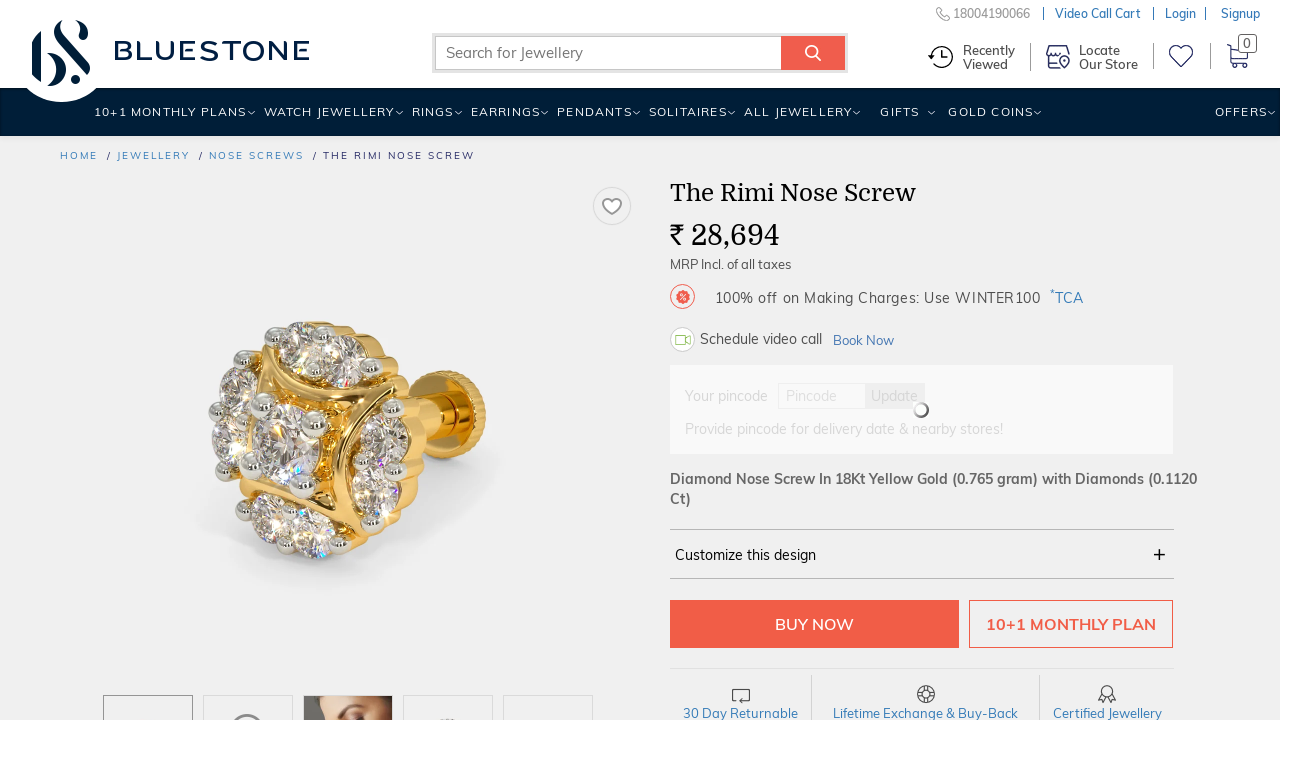

--- FILE ---
content_type: text/html;charset=UTF-8
request_url: https://www.bluestone.com/nose+screws/the-rimi-nose-screw~64502.html?impEvent=browseclick&posEvent=12&sortbyEvent=discount&tagEvent=
body_size: 52431
content:

<!DOCTYPE html>






 










<html lang="en"  class="p-details">
<head>

<meta charset="utf-8">
<meta http-equiv="X-UA-Compatible" content="IE=edge">
<meta name="format-detection" content="telephone=no">
    
    
    
    
    
    

    

    
    
    
    
	
	
	
	
	
    
    
    
    














	
	
		
	











	
	
		
	
	
		
		
	

	
    
    
    
      
        
      
      
      
    

	<meta property="og:title"
		content="The Rimi Nose Screw" />
	<meta property="og:image"
		content="https://kinclimg5.bluestone.com/f_webp,c_scale,w_418,b_rgb:f0f0f0/giproduct/BIIP0420W01_YAA18DIG6XXXXXXXX_ABCD00-PICS-00004-1024-47723.png" />
	<meta property="og:url"
		content="https://www.bluestone.com/nose+screws/the-rimi-nose-screw~64502.html" />
	<meta property="og:site_name" content="BlueStone.com" />
	













	
	
	
	
	
	
	
	
	
	
	
	
	
	
	
	
		
	
	
	
	
	
	
	
	
	
	
	
	
	
	
	
	
			
			
			
			
			
			
	
			
			
			
			
			
	
	
	
	
	
	
	
	
	
	
	
	
	
	
	
	
	
	
	
	
	
	
	
	
	
	
	
	
	
	
    
    
    
    
    
	
	
	
    
	
		<title>The Rimi Nose Screw | BlueStone.com</title>
	







	
	
	
	
	
	
	
	
	
	


	
	
	
	
	
	
	
	
	
			
			
			
			
	
	
	
	
	
	
	
	
	
	
	
	
	
	
	
	
	
	

	

    





	
	
	
	
	
    
	
	
		<meta name="description" content="The Rimi Nose Screw is a certified Diamond Nose Screw In 18Kt Yellow Gold. It is available for &#8377; 28694/-. &#10004; Certified &#10004; Money Back &#10004; Lifetime Exchange &#10004; COD" />
	
	

<meta name="keywords" content="buy The Rimi Nose Screw , The Rimi Nose Screw price in india, The Rimi Nose Screw price, The Rimi Nose Screw, price of The Rimi Nose Screw, The Rimi Nose Screw india, The Rimi Nose Screw specifications, The Rimi Nose Screw review, The Rimi Nose Screw price, The Rimi Nose Screw review," />




    <meta property="al:android:url" content="bluestone://www.bluestone.com/nose+screws/the-rimi-nose-screw~64502.html"/>
    <meta property="al:android:package" content="com.bluestone.android" />
    <meta property="al:android:app_name" content="BlueStone Jewellery Online" />
    <meta property="al:ios:url" content="https://www.bluestone.com/nose+screws/the-rimi-nose-screw~64502.html" />
    <meta property="al:ios:app_store_id" content="1107631430" />
    <meta property="al:ios:app_name" content="BlueStone Jewellery Online" />
    <meta property="al:web:should_fallback" content="true">



    
    
        
            <link rel="canonical" href="https://www.bluestone.com/nose+screws/the-rimi-nose-screw~64502.html" />
        
    










        
    	
    	


    






    
        
            
            
                
                    
                    
                        <meta name="robots" content="index,follow" />
                    
                
                
        
    
    


	
      <style>
/* BlueStone Header */
/* Scaffholding */
.white-header .container, footer .container, .page-home .hp-btm>.container, .browse-page.container, .sticky-filter-inner.container, .build-solitaire-container .container {
    max-width: 1520px!important;
    width: 100%!important;
}
.container {
  min-width: 960px;
}
.container {
  margin-right: auto;
  margin-left: auto;
  padding-left: 5px;
  padding-right: 5px;
}
.col-xs-12 {
  width: 100%;
}
.col-xs-2 {
  width: 16.66666667%;
}
.col-xs-3 {
  width: 25%;
}
.col-xs-6 {
  width: 50%;
}
.col-xs-9 {
  width: 75%;
}
.col-xs-10 {
  width: 83.33333333%;
}
.col-xs-8 {
  width: 66.66666667%;
}
.col-xs-4 {
  width: 33.33333333%;
}
.col-xs-5 {
  width: 41.66666667%;
}
.col-lg-3 {
  width: 25%;
}
.col-lg-5 {
  width: 41.66666667%;
}
.col-lg-6 {
  width: 50%;
}
.col-xs-2, .col-xs-12, .col-xs-10, .col-xs-3, .col-xs-9, .col-xs-6, .col-xs-8, .col-xs-4, .col-xs-5,
.col-lg-3, .col-lg-6 {
  position: relative;
  min-height: 1px;
  padding-left: 5px;
  padding-right: 5px;
  float: left;
}
.row {
  margin-left: -5px;
  margin-right: -5px;
}
.center-block {
  display: block;
  margin-left: auto;
  margin-right: auto;
}
.img-responsive {
  display: block;
  max-width: 100%;
  height: auto;
}
b, strong {
  font-weight: bold;
}
p {
  margin: 0 0 10px;
}
img {
  vertical-align: middle;
}
img {
  border: 0;
}
input, button, select, textarea {
  font-family: inherit;
  font-size: inherit;
  line-height: inherit;
}
.text-center {
  text-align: center;
}
a {
  color: #337ab7;
  text-decoration: none;
}
.nowrap {
  white-space: nowrap;
}
.clear {
  clear: both;
  display: block;
  height: 0;
  width: 100%;
  visibility: hidden;
}
a:hover, a:focus {
  color: #23527c;
  text-decoration: underline;
}
article, aside, details, figcaption, figure, footer, header, hgroup, main, menu, nav, section, summary {
  display: block;
}
/* Html/Body */
* {
  -webkit-box-sizing: border-box;
  -moz-box-sizing: border-box;
  box-sizing: border-box;
}
html {
  position: relative;
  min-height: 100%;
  font-size: 10px;
  -webkit-tap-highlight-color: rgba(0,0,0,0);
  font-family: sans-serif;
  -ms-text-size-adjust: 100%;
  -webkit-text-size-adjust: 100%;
}
body {
  margin: 0px;
  margin-bottom: 485px;
  color: #4d4d4d;
  font-family: Domine, serif;
  background: #f0f0f0;
  font-size: 12px;
  line-height: 18px;
}
/* Buttons */
.btn-white, .btn-white:link, .btn-white:visited {
  padding-right: 0;
  padding-left: 12px;
  color: #272b65;
  background: white;
  font-family: Domine, serif;
  font-size: 11px;
  line-height: 17px;
  display: inline-block;
  padding: 4px 7px 2px;
  margin-left: 10px;
  font-weight: 500;
  text-decoration:none;
}
.btn-white span {
  color: #f15d47;
  padding: 0 2px;
  font-size: 12px;
  line-height: 18px;
  position: relative;
}
/* Header Wrapper */
body.with-ticker header.blue-header {
  height: 121px;
}
header, footer, #main, .banner-carousel .owl-wrapper-outer {
  min-width: 960px;
}
header.blue-header {
  background: #272b65;
  height: 88px;
  font-family: Muli, Arial, sans-serif;
  text-transform: uppercase;
  letter-spacing: 1.2px;
  font-weight: 600;
  color: #f15d47;
  width: 100%;
  position: relative;
  z-index: 99;
  -webkit-transform-style: preserve-3d;
  transform-style: preserve-3d;
  display: block;
}
body.fixed-header header.blue-header {
  -webkit-transform-style: flat;
  transform-style: flat;
}
body.fixed-header .bottom-header {
  display: none;
}
/* Header Top */
.header-top {
  background: #556681;
  color: #fff;
  letter-spacing: 1px;
  font-family:arial,sans-serif;
  font-size: 13px;
  line-height: 19px;
  font-weight: normal;
  height: 31px;
  position: absolute;
  overflow: hidden;
  z-index: 99;
  width: 100%;
}
header.blue-header .with-car,
header.blue-header .dynamic-ticker {
  height: 31px!important;
  width: 100%!important;
}
header.blue-header .with-car div,
header.blue-header .dynamic-ticker div {
  width: 100%!Important;
  padding-top: 4px;
  height: 31px;
  cursor:pointer;
  background: none!important;
}
header.blue-header .with-car .plus,
header.blue-header .dynamic-ticker .plus {
  font-size: 25px;
  height: 10px;
  line-height: 10px;
}
.header-top .btn-white {
  position:relative;
  top:0px;
  background:none;
  border:1px solid #fff;
  border-radius:5px;
  color:#fff;
  font-family:inherit;
  font-size:13px;
  line-height:19px;
  padding:2px 7px 0;
}
.header-top .btn-white span {
  width:11px;
  height:13px;
  display:inline-block;
  display:none;
}
body.with-ticker .header {
  padding-top: 33px;
}
header.blue-header .logo {
  padding-top: 20px;
}
.close-ticker{
  font-size: 20px;
  margin-left: 125px;
  position: absolute;
  top: 6px;
}
.header a, .header a:link, .header a:visited {
  color: white;
}
header.blue-header .header-middle-top > ul > li {
  padding-left: 30px;
  padding-top: 9px;
}
.header .ico-wishlist {
  min-width: 60px;
}
/* Header Right */

.header-right {
  height: 88px;
  position: relative;
}
.header-middle-top {
  font-size:12px;
}
.header-middle-top li.customer-care {
  font-size: 14px;
}
.header-middle-top, .header-middle-bottom {
  float: right;
}
header.blue-header ul, header.blue-header li {
  padding: 0;
  margin: 0;
  list-style: none;
  list-style-image: none;
  float: left;
  display: block;
}
.header-middle-top li.m-search {
  padding: 0;
  width: 193px;
  padding-top: 5px;
  position: relative;
  z-index: 9;
}
.header-middle-top li.m-search .search-form-wrapper .search-form-wrapper-inner {
  background: white;
  z-index: 3;
}
header.blue-header .font-small {
  font-size: 10px;
  line-height: 16px;
  position: relative;
  top: 1px;
}
li.m-search .search-form-wrapper .form-text {
  width: 100%;
  border: 0;
  height: 22px;
  outline: 0;
  color: #000;
  text-transform: none;
  letter-spacing: 1px;
  transition: width .5s ease;
  vertical-align: top;
  font-size: 12px;
  line-height: 18px;
  padding-left: 10px;
  padding-right: 35px;
}
li.m-search .search-form-wrapper .button {
  background: transparent;
  border: 0;
  outline: 0;
  width: 34px;
  height: 23px;
  font-size: 0;
  position: absolute;
  top: 0px;
  right: 0px;
  z-index: 999;
}
li.m-search .search-form-wrapper .icon-search {
  position: absolute;
  top: 0;
  right: 0;
  font-size: 14px;
  background: #f15d47;
  padding: 5px 7px;
  color: white;
  width:29px;
  height:22px;
}
[class^="icon-"], [class*=" icon-"] {
  font-family: 'icomoon'!important;
  speak: none;
  font-style: normal;
  font-weight: normal;
  font-variant: normal;
  text-transform: none;
  line-height: 1;
  -webkit-font-smoothing: antialiased;
  -moz-osx-font-smoothing: grayscale;
}
.header-middle-top a, .header-middle-top a:link, .header-middle-top a:visited {
  color: #f15d47;
}
.header-middle-top a:hover {
  text-decoration:none;
  color: white;
}
.header-middle-top li.hto span {
  color: white;
}
.header-middle-top li.hto {
  position: relative;
}
.header-middle-top li {
  padding-left: 30px;
  padding-top: 9px;
}
.header-middle-top li.hto i.hto-icon {
  position: absolute;
  top: 7px;
  left: 38px;
  width: 11px;
  height: 6px;
}
.header-middle-top li.gc>div {
  position: relative;
  top: -2px;
}
.header-middle-top li.gc i.gc-icon {
  width: 21px;
  height: 15px;
  display: block;
  position: relative;
  top: 3px;
}
.header-middle-top li.ico-wishlist .cart-links {
  position: relative;
  top: -3px;
}
.header-middle-top li.ico-wishlist a {
  display: block;
  height: 100%;
}
.header-middle-top li.ico-wishlist .wishlist-icon {
  font-size: 16px;
  line-height: 22px;
  width:17px;
  height:16px;
  display:inline-block;
}
.header-middle-top li.cart {
  position: relative;
  padding-top: 4px;
}
.header-middle-top li.cart span.prcs-d {
  vertical-align: top;
  display: inline;
}
.header .cart span > span {
  font-size: 21px;
  line-height: 27px;
  width:18px;
  height:21px;
  display:inline-block;
}
.top-level-dd {
  position: relative;
}
.top-level-dd .WebRupee {
  width: 12px;
  height: 13px;
  display: inline-block;
  overflow: hidden;
  width:12px;
  height:13px;
}
.top-level-dd .top-level-dd-inner i {
  font-size: 15px;
  position: relative;
  top: 2px;
  width:10px;
  height:15px;
  display:inline-block;
}
.top-level-dd>ul {
  padding: 0;
  margin: 0;
  list-style: none;
  list-style-image: none;
  background-color: white;
  position: absolute;
  right: -5px;
  top: -2px;
  z-index: 99;
  max-height: 0;
  overflow: hidden;
  transition: height .5s ease;
  min-width: 200px;
}
.top-level-dd>ul>li a, .top-level-dd>ul>li a:link, .top-level-dd>ul>li a:visited {
  color: #4476b2;
}
.top-level-dd>ul>li a:hover {
  color: #f15d47;
}
/* Header Middle Bottom */
.header-middle-bottom {
  position: absolute;
  bottom: 0;
  right: 0;
  left:auto !important;
  width:115%;
}
.main-menu {
  margin: auto;
  max-width: 1200px;
}
.logo-b {
  visibility: hidden;
  opacity: 0;
  top: 10px;
  float: left;
}
.logo-b i.bs-sm-logo {
  width: 15px;
  height: 26px;
  display: block;
}
.main-menu ul {
  position: relative;
  text-transform: uppercase;
}
.main-menu ul {
  list-style: none;
  margin: 0;
  float: right;
  width: auto;
}
.main-menu li {
  padding: 0;
}
.main-menu ul li, .main-menu ul li a:link, .main-menu ul li a:visited, .main-menu ul li span.inner, .main-menu ul li span.no-link {
  display: block;
  float: left;
  margin: 0;
  position: relative;
}
.main-menu ul li {
  font-size: 14px;
  text-transform: uppercase;
  font-weight: 500;
}
.main-menu ul li.menuparent {
  position: static;
}
.main-menu ul li.relative {
  position: relative;
}
.main-menu ul li.highlight {
  margin-left: 6px;
}
#navigation .main-menu ul li.offers {
  position: static;
}
.main-menu ul li.menuparent div.submenu {
  display: none;
  position: absolute;
  right: 0;
  top: 46px;
  box-shadow: rgba(0,0,0,0.11765) 0 0 7px 3px;
  width: 972px;
  z-index: 1;
  overflow: hidden;
  background: #fff;
}
.main-menu li a:visited {
  color: white;
  text-decoration: none;
}
.main-menu li a, .main-menu li a:link, .main-menu li a:visited {
  display: block;
  float: left;
}
.main-menu ul li, .main-menu ul li a:link, .main-menu ul li a:visited, .main-menu ul li span.inner, .main-menu ul li span.no-link {
  display: block;
  float: left;
  margin: 0;
  position: relative;
}
.main-menu ul li span.no-link {
  color:#ffffff;
}
.main-menu ul li a.no-link, .main-menu ul li a.no-link:link, .main-menu ul li a.no-link:visited, .main-menu ul li a.no-link span.inner {
  cursor: default;
}
.main-menu ul li span.inner {
  padding: 14px 12px 14px 12px;
  cursor: pointer;
}
.main-menu ul li.last span.inner {
  padding-right: 0;
}
.main-menu ul li.menu-with-img span.inner {
  padding-right: 30px;
}
.valentine-icon {
  width: 20px;
  height: 29px;
  display: inline-block;
  position: absolute;
  right: 5px;
  top: 7px;
}
body.b-new-filter .toggle-view span.grid-view-active {
  z-index: 0;
  opacity: 0;
}
header, footer, #main, .banner-carousel .owl-wrapper-outer {
  min-width: 960px;
}
.chains span.nolink .s-l-inner {
  padding: 5px 10px 3px;
  display:block;
  cursor: pointer;
  position: relative;
  line-height: normal;
  cursor: default;
  color:#272b65;
  font-size: 14px;
}
.chains span.nolink:hover .s-l-inner {
  color: #f15d47;
  background: #f2f2f2;
}

/* Responsive Header CSS */
@media (min-width: 768px) {
 .container {
   width: 730px;
  }
}
@media (min-width: 992px) {
  .container {
    width: 950px;
  }
}
@media (max-width: 1199px) {
  .header-middle-top li.m-search {
    width: 162px;
  }
  header.blue-header .header-middle-top li {
    padding-left: 20px !important;
  }
  .page-home #banner-video {
    width: 240px;
    left: 340px;
  }
  header.white-header .wh-navbar ul.wh-main-menu li.menuparent>a {
    padding-left: 4px;
    padding-right: 8px;
  }
  header.white-header .wh-navbar ul.wh-main-menu li.menuparent.gold-coins {
    display: none;
  }
}
@media (min-width: 1200px) {
  .container {
    width: 1150px !important;
  }
}
@media (min-width: 1280px) {
  .container {
    width: 1200px !important;
  }
}
@media (max-width: 1279px) {
  .header-middle-top li {
    padding-left: 28px;
  }
  .main-menu ul li span.inner {
    padding-left: 9px;
    padding-right: 9px;
    letter-spacing: 2px;
  }
  .page-home #banner-video {
    width: 287px;
    left: 410px;
  }
}
@media (max-width: 1200px) {
  .main-menu ul li span.inner {
    padding-left: 9px;
    padding-right: 9px;
    letter-spacing: 0;
  }
}
/* Home Page */
.collection-starting-price {
  position: absolute;
  left: 28px;
  bottom: 22px;
  font-family: Muli, Arial, sans-serif;
  font-size: 15px;
  line-height: 21px;
  font-weight: 500;
  color: #333;
  letter-spacing: 0.01em;
}
/* Browse Page */
#browse-banner-slider, #page .c-b-bg {
  height: 146px;
  overflow: hidden;
  display: none;
}
#breadcrumb {
  font-size: 10px;
  line-height: 16px;
  text-transform: uppercase;
  font-family: Muli, Arial, sans-serif;
  letter-spacing: 2px;
}
#breadcrumb {
  padding-top: 12px;
  padding-bottom: 14px;
  color: #272b65;
  font-weight: 500;
}
#breadcrumb ul {
  height: 16px;
  overflow: hidden;
  text-overflow: ellipsis;
  white-space: nowrap;
  width: 90%;
}
#breadcrumb ul, #breadcrumb li {
  padding: 0;
  margin: 0;
  list-style: none;
  list-style-image: none;
}
#breadcrumb li {
  display: inline;
}
#breadcrumb li:after {
  content: '/';
  padding-left: 4px;
}
#breadcrumb li:last-child:after {
    display: none;
}
#breadcrumb li:last-child a {
    color: $secondary-color;
    text-decoration: none;
    cursor: default;
}
#search-result-criteria {
    font-family: Muli, Arial, sans-serif;
    color: #272b65;
    letter-spacing: 2px;
    font-weight: 500;
    font-size: 11px;
    line-height: 17px;
    float: right;
}
#search-result-criteria .pull-left {
  padding-right: 20px;
  position: relative;
  top: -7px;
}
.pull-left {
  float: left!important;
}
#search-result-criteria .sep {
  display: inline-block;
  width: 1px;
  height: 20px;
  margin: 0 14px 0 8px;
  position: relative;
  top: 7px;
  background: #adbace;
}
#search-result-criteria .form-item {
  display: inline-block;
  margin-right: 9px;
  margin-bottom: 6px;
}
#search-result-criteria .form-item > span {
  cursor: pointer;
}
#search-result-criteria .form-item > span, #search-result-criteria .form-item > span:link, #search-result-criteria .form-item > span:visited, #search-result-criteria .form-item > span:hover {
  text-decoration: none;
  border: 1px solid #ebebeb;
  color: #4476b2;
  display: inline-block;
  background: #ffffff;
  padding: 0px 7px 1px 8px;
  white-space: nowrap;
  transition: all 0.1s ease;
}
#search-result-criteria .form-item > span i, #search-result-criteria .form-item > span:link i, #search-result-criteria .form-item > span:visited i, #search-result-criteria .form-item > span:hover i {
  color: #f15d47;
  font-size: 10px;
  line-height: 16px;
  transition: all 0.2s ease;
  width: 6px;
  display: inline-block;
}
#search-result-criteria .form-item > span:hover, #search-result-criteria .form-item > span:link:hover, #search-result-criteria .form-item > span:visited:hover, #search-result-criteria .form-item > span:hover:hover {
  background: #f3725f;
  border: 1px solid #f3725f;
  transition: all 0.2s ease;
  color: white;
}
#search-result-criteria .form-item > span:hover i, #search-result-criteria .form-item > span:link:hover i, #search-result-criteria .form-item > span:visited:hover i, #search-result-criteria .form-item > span:hover:hover i {
  color: white;
  transition: all 0.2s ease;
}
body.b-new-filter #search-result-criteria .sort-options section.block {
    position: relative;
}
.pull-right {
  float: right !important;
}
.toggle-view {
  float: left;
  width: 66px;
  height: 25px;
  margin-top: 1px;
}
.toggle-view .grid-view, .toggle-view .list-view, .toggle-view .grid-view-active, .toggle-view .list-view-active {
  display: block;
  width: 25px;
  height: 25px;
  line-height: 0;
  font-size: 0;
  float: right;
  margin-left: 8px;
}
.toggle-view .list-view {
  background-position: -31px 0;
  margin-right: 0;
}
.toggle-view .grid-view-active {
  background-position: 0 0;
}
.toggle-view .list-view-active {
  background-position: -31px -30px;
}
#search-result-criteria select {
  color: #4476b2;
  border: 1px solid #ebebeb;
  font-size: 12px;
  line-height: 18px;
  height: 25px;
  padding: 0 8px;
  width: 140px;
  margin: 1px 0;
  letter-spacing: 1px;
}
.product-tabs-old {
  display: none;
}
#search-result-wrapper {
  min-height: 600px;
}
#search-result {
  clear: both;
}
/* Product Grid */
.product-grid {
  padding: 0;
  margin: 0;
  list-style: none;
  list-style-image: none;
  position: relative;
  z-index: 1;
  clear: both;
  display: block;
}
.product-grid .inner {
  background: white url(https://kinclimg5.bluestone.com/f_webp/static/resources/themes/bluestone/images/ajax-loader.gif) center center no-repeat;
  position: relative;
  padding-bottom: 80px;
}
.product-grid li .no-loader {
  background: none;
}
.product-grid .with-detail .inner {
  box-shadow: 0px 0px 5px rgba(0, 0, 0, 0.2);
}
.product-grid .title {
  font-family: Domine, serif;
  font-size: 13px;
  line-height: 15px;
  padding-top: 0px;
  padding-bottom: 3px;
  text-align: center;
  text-transform: uppercase;
}
.product-grid .title a:link, .product-grid .title a:visited {
  text-decoration: none;
  transition: none;
  color: black;
}
#grid-list-view .product-grid .inner {
  padding-bottom: 10px;
}
.product-grid .pgi {
  margin-bottom: 10px;
}
.product-grid li {
  padding-bottom: 40px;
  opacity: 1 !important;
  visibility: visible !important;
}
.product-grid .inner .hto-added-tag {
  position: absolute;
  left: 0px;
  top: 0;
  height: 25px;
  width: 100%;
  background: #59ac59;
  margin: 0 -3px;
  padding: 0 3px;
  box-sizing: content-box;
  box-shadow: 0 1px 1px rgba(0, 0, 0, 0.3);
}
.product-grid .inner .hto-added-tag:before, .product-grid .inner .hto-added-tag:after {
  content: "";
  position: absolute;
  display: block;
  border-style: solid;
  bottom: -3px;
  border-color: #0e5d02 transparent transparent transparent;
}
.product-grid .inner .hto-added-tag:before {
  left: 0;
  border-width: 3px 0 0 3px;
}
.product-grid .inner .hto-added-tag:after {
  right: 0;
  border-width: 3px 3px 0 0;
}
.product-grid .inner .hto-added-tag span {
  padding: 0;
  display: block;
  height: 100%;
  color: #FFF;
  font-family: Muli, Arial, sans-serif;
  font-size: 12px;
  font-weight: 500;
  line-height: 25px;
  text-transform: uppercase;
  text-align: center;
  letter-spacing: 0.06em;
}
.product-grid .with-detail .hto-added-tag {
  display: none;
}
.product-grid div.related-searches .content {
  padding: 4px 0 12px;
}
.product-grid div.related-searches b {
  margin-right: 11px;
}
.product-grid div.related-searches a, .product-grid div.related-searches a:link, .product-grid div.related-searches a:visited {
  margin: 0 11px 0 0;
  display: inline;
  white-space: nowrap;
}
.product-grid .pr-d {
  background: #ffffff;
  padding-left: 5px;
}
.grid-view .product-grid .pr-d {
  display: none;
  position: absolute;
  left: 0;
  bottom: 0;
  z-index: 100;
  width: 100%;
  padding: 0;
  box-sizing: content-box;
}
.product-grid .with-detail .pr-d {
  border-top: 1px solid #ebebeb;
  display: block;
  min-height: 70px;
  padding-top: 10px;
}
.product-grid .markt-unit .inner{
  padding-bottom:80px;
  border:none;
}
.product-grid .jewl-pg-dt~.markt-unit .inner{
  padding-bottom:82px;
}
.grid-view .product-grid .title-2 {
  color: black;
  font-weight: 600;
  letter-spacing: 0.2em;
  padding-bottom: 13px;
  padding-top: 15px;
}
.main-menu ul li .prcs-d {
  color: #fff;
}
.valentine-wdg .wdg-inner {
  overflow: hidden;
  padding-bottom: 56px;
  position: relative;
  height: 100%;
}
.valentine-wdg .wdg-inner a {
    position: absolute;
    top: 0;
    left: 0;
    width: 100%;
    height: 100%;
}
.valentine-wdg .wdg-inner img {
    aspect-ratio: 372 / 427;
}
/* Browse Page Product Summary */
.product-grid .p-wrap {
  color: #666666;
  font-family: Muli, Arial, sans-serif;
  letter-spacing: 2px;
  font-weight: 500;
  float: left;
  width: 100%;
  display: block;
  text-align: center;
  font-size: 11px;
  line-height: 17px;
  padding-bottom:10px;
}
.product-grid .p-wrap .strike-price {
  color: #707070;
  display: inline-block;
  font-size: 13px;
  line-height: 19px;
}
.strike-through-line {
  background: #9e9e9e;
  display: block;
  width: 100%;
  height: 1px;
  position: absolute;
  left: 0;
  top: 50%;
}
.product-grid .p-wrap .new-price {
  color: black;
  display: inline-block;
  font-size: 13px;
  line-height: 19px;
  margin-right: 8px;
}
.product-grid .p-wrap .offer {
  display: block;
  color: #f15d47;
  font-size: 12px;
  line-height: 18px;
  font-weight: 500;
  text-transform: uppercase;
  letter-spacing:0.12em;
  padding:2px 5px 0;
  overflow:hidden;
  white-space:nowrap;
  text-overflow:ellipsis;
}
.product-grid .pr-i {
  background-color: transparent !important;
  background-position: center top;
  background: no-repeat;
  background-size: cover;
  background-position: center top;
}
.product-grid .pr-i .ribbon-wrapper {
  position: absolute;
  bottom: 9px;
  left: 0;
  width: 100%;
}
.product-grid .pr-i img {
  opacity: 1;
  aspect-ratio: 1 / 1;
}
.product-grid .pr-i .pr-d-var2 img {
    aspect-ratio: auto;
}
.product-grid .pr-i .jtooltip img{
  opacity:0;
}
.product-grid .pr-i img.hi {
  opacity: 0;
  transition: all 0.25s ease-in;
}
.product-grid .pr-i .p-image {
  position: relative;
  aspect-ratio: 1 / 1;
}
.product-grid .pr-i .p-image video {
  position: absolute;
  top: 50%;
  transform: translateY(-50%);
}
.product-grid .pr-i .p-wrap {
  position: absolute;
  left: 0;
  bottom: 0;
  min-height: 56px;
  width: 100%;
  text-align: center;
  text-transform: uppercase;
}
.product-grid .pr-i .p-wrap .price{
  text-transform:none;
}
.product-grid .p-wrap .free-gift-offer {
  display: inline-block;
  margin-top: 5px;
}
.product-grid .with-detail .pr-d .ribbon {
  color: #f15d47;
  box-shadow: none;
  font-weight: 500;
}
.product-grid .with-detail .pr-d .ribbon .ribbon-left {
  background: #f2f2f2;
  padding: 2px 13px 2px 10px;
}
.product-grid .with-detail .pr-d .ribbon .ribbon-right {
  display: none;
}
.product-grid .pr-i .p-wrap .offer br {
  display: none;
}
.grid-view .pr-i {
  display:block !important;
  border:1px solid #f0f0f0;
}
/* Wishlist icon browse page */
.product-grid a.wishlist, #b-glam a.wishlist {
  position: absolute;
  right: 3px;
  top: 5px;
  width: 30px;
  height: 30px;
  padding: 0px;
  padding-top: 3px;
  cursor: pointer;
  z-index: 9;
}
.product-grid a.wishlist i, #b-glam a.wishlist i {
  display: block;
  width: 25px;
  height: 25px;
  margin: auto;
  position:relative;
  z-index:3;
}
.product-grid a.wishlist.outline i, #b-glam a.wishlist.outline i {
  background-position: 1px -20px;
}
.product-grid a.wishlist:hover i, #b-glam a.wishlist:hover i {
  background-position: -24px -19px;
}
.product-grid a.wishlist.fill i, #b-glam a.wishlist.fill i {
  background-position: -48px -20px;
}
.wishlist-bp-tooltip{
  display:none;
}
/* Wishlist icon product page */
#details-wrapper a.wishlist {
  position: absolute;
  right: 20px;
  top: 4px;
  width: 38px;
  height: 38px;
  cursor: pointer;
  border: 1px solid #eee;
  padding: 5px 0px 6px;
  border-radius: 50%;
}
#details-wrapper a.wishlist i {
  display: block;
  width: 25px;
  height: 25px;
  margin: auto;
  position: relative;
  left: 4px;
}
#details-wrapper a.wishlist.outline i {
  background-position: 2px 3px;
}
.promise-features {
  background: url(https://kinclimg2.bluestone.com/f_webp/static/resources/themes/bluestone/images/shadow2.png) no-repeat center 0;
  position: relative;
  margin: 0 -35px;
  padding: 23px 10px 0;
}
.promise-features .pf-inner {
  padding: 9px 60px 0;
}
.promise-features .pf-inner > div {
  padding: 20px 0 20px 50px;
  border-right: 3px solid #f9f9f9;
  border-bottom: 3px solid #f9f9f9;
}
.promise-features .pf-inner > div:before {
  content: '';
  position: absolute;
  left: 0;
  float: left;
  height: 32px;
  margin-bottom: 7px;
}
.promise-features .pf-inner > div.even {
  padding-left: 76px;
  border-right: none;
}
.promise-features .pf-inner > div.even:before {
  left: 26px;
}
.promise-features .pf-inner > div.free-shipping.ind, .promise-features .pf-inner > div.certified-jewel, .promise-features .pf-inner > div.easy-po {
  border-bottom: none;
  padding-top: 22px;
  padding-bottom: 16px;
}
.promise-features .pf-inner .try-at-home:before {
  background: url(https://kinclimg2.bluestone.com/f_webp/static/resources/themes/bluestone/images/promise-icons.png) no-repeat 0 0;
  width: 41px;
}
.promise-features .pf-inner .save40:before {
  background: url(https://kinclimg2.bluestone.com/f_webp/static/resources/themes/bluestone/images/promise-icons.png) no-repeat -42px 0;
  width: 34px;
}
.promise-features .pf-inner .save40.usa:before {
  background: url(https://kinclimg2.bluestone.com/f_webp/static/resources/themes/bluestone/images/promise-icons.png) no-repeat -79px 0;
}
.promise-features .pf-inner .free-shipping:before {
  background: url(https://kinclimg2.bluestone.com/f_webp/static/resources/themes/bluestone/images/promise-icons.png) no-repeat -6px -37px;
  width: 35px;
}
.promise-features .pf-inner .certified-jewel:before {
  background: url(https://kinclimg2.bluestone.com/f_webp/static/resources/themes/bluestone/images/promise-icons.png) no-repeat -49px -37px;
  width: 27px;
}
.promise-features .pf-inner .easy-po:before {
  background: url(https://kinclimg2.bluestone.com/f_webp/static/resources/themes/bluestone/images/promise-icons.png) no-repeat -79px -41px;
  width: 31px;
}
.promise-features strong {
  font-size: 12px;
  line-height: 18px;
  line-height: 17px;
  text-transform: uppercase;
  color: #707070;
  display: block;
  letter-spacing: 0.05em;
}
.promise-features .easy-po strong {
  white-space: nowrap;
}
.promise-features p {
  margin: 0;
  font-size: 12px;
}

#search-result .promise-features .pf-inner .col-xs-6 {
  display: block;
}
.list-view .promise-features {
  margin: 0;
}
.list-view .promise-features .pf-inner {
  padding-top: 17px;
}
.list-view .promise-features .pf-inner .col-xs-6 {
  width: 25%;
  border: none;
  border-right: 3px solid #f9f9f9;
  padding-left: 76px;
}
.list-view .promise-features .pf-inner .col-xs-6:before {
  left: 26px;
}
.list-view .promise-features .pf-inner .col-xs-6:last-child{
  border: none;
}

.browse-title {
  font-size: 13px;
  line-height: 19px;
  padding-left: 35px;
  padding-right: 35px;
  position: relative;
  top: -2px;
}
.browse-title h1.page-title {
  font-family: Muli, Arial, sans-serif;
  color: #f15d47;
  font-weight: 300;
  letter-spacing: 0;
  text-align: left;
  font-size: 30px;
  line-height: 36px;
  white-space: nowrap;
  overflow: hidden;
  text-overflow: ellipsis;
  padding-bottom: 10px;
}
.browse-title h1.page-title:after {
  content: '';
  height: 1px;
  background: #ffeee4;
  width: 170px;
  display: block;
  margin-top: 18px;
}
.browse-title h2, .browse-title h3 {
  color: #4476b2;
  font-size: 16px;
  line-height: 21px;
  padding-bottom: 6px;
}
.browse-title h2.page-sub-title {
  margin-top: 12px;
}
.browse-title #summary-text {
  overflow: auto;
  word-break: break-word;
}
/*New Grid for Three Column Browse Page*/
.g25 .col-lg-1, .g25 .col-lg-10, .g25 .col-lg-11, .g25 .col-lg-12, .g25 .col-lg-2, .g25 .col-lg-3, .g25 .col-lg-4, .g25 .col-lg-5, .g25 .col-lg-6, .g25 .col-lg-7, .g25 .col-lg-8, .g25 .col-lg-9, .g25 .col-md-1, .g25 .col-md-10, .g25 .col-md-11, .g25 .col-md-12, .g25 .col-md-2, .g25 .col-md-3, .g25 .col-md-4, .g25 .col-md-5, .g25 .col-md-6, .g25 .col-md-7, .g25 .col-md-8, .g25 .col-md-9, .g25 .col-sm-1, .g25 .col-sm-10, .g25 .col-sm-11, .g25 .col-sm-12, .g25 .col-sm-2, .g25 .col-sm-3, .g25 .col-sm-4, .g25 .col-sm-5, .g25 .col-sm-6, .g25 .col-sm-7, .g25 .col-sm-8, .g25 .col-sm-9, .g25 .col-xs-1, .g25 .col-xs-10, .g25 .col-xs-11, .g25 .col-xs-12, .g25 .col-xs-2, .g25 .col-xs-3, .g25 .col-xs-4, .g25 .col-xs-5, .g25 .col-xs-6, .g25 .col-xs-7, .g25 .col-xs-8, .g25 .col-xs-9 {
  padding-right:12.5px;
  padding-left:12.5px;
}
.g25.row {
  margin-right: -12.5px;
  margin-left: -12.5px;
}
.nb-true .container{
  max-width: 1600px;
  width: 90% !important;
}
.nb-true header.blue-header .container {
  max-width: 1600px;
  width: 90% !important;
}
.nb-true header.blue-header .main-menu {
  max-width: 1600px;
}
.nb-true.fixed-header .main-menu {
  max-width: 1600px;
  width: 90%;
}
.browse-new-title .browse-title{
  padding:19px 0 37px;
}
.browse-new-title .browse-title h2, .browse-new-title .browse-title p{
  margin-bottom:0;
  padding-bottom:0;
}
.browse-new-title .page-title.title-14{
  font-size:22px;
  line-height:28px;
  font-weight:normal;
  float:left;
  color:#f15d47;
  letter-spacing:0.05em;
  text-align:left;
  padding:0;
  margin:0;
  text-transform:uppercase;
}
.browse-new-title .page-title.title-14:after{
  display:none;
}
#main .browse-title .title-14 {
    max-width: 90%;
    white-space: normal;
}
.total-designs{
  float:left;
  font-family:Muli, Arial, sans-serif;
  font-size:14px;
  line-height:20px;
  font-weight:500;
  color:#666666;
  margin:8px 0 0 12px;
  padding:0 0 0 16px;
  letter-spacing:0.1em;
  position:relative;
}
.total-designs:before{
  content:'';
  height:100%;
  width:1px;
  background:#CCC;
  position:absolute;
  left:0;
  top:-3px;
}

.seo-content-bottom {
  clear:both;
  overflow: hidden;
}
.seo-content-bottom #summary-text {
  padding-left: 35px;
  padding-right: 35px;
  font-size: 13px;
  line-height: 19px;
}
.seo-content-bottom #summary-text h2, .seo-content-bottom #summary-text h3 {
  color: #4476b2;
  font-size: 16px;
  line-height: 22px;
  padding-bottom: 6px;
}

.floating-element {
  background: white;
  border-radius: 130px;
  box-shadow: 0 0 10px rgba(0, 0, 0, 0.2);
  padding: 5px;
  position: fixed;
  z-index: 999;
  bottom: 10px;
  left: 50%;
  margin-left: -65px;
  display: table;
  cursor: pointer;
  animation: MoveUpDown 3s linear infinite;
  display: none;
}
.floating-element .inner {
  border: 1px solid #337ab8;
  display: table-cell;
  border-radius: 130px;
  color: #337ab8;
  width: 120px;
  height: 120px;
  padding: 15px 0 0px;
  text-align: center;
  vertical-align: middle;
  font-family: Muli, Arial, sans-serif;
  font-size: 18px;
  line-height: 24px;
  font-weight: 500;
  line-height: 20px;
  text-transform: uppercase;
}
.floating-element .inner strong {
  font-size: 23px;
  line-height: 29px;
  font-weight: 500;
  line-height: 20px;
}
.floating-element .inner .arrow-down {
  background: url(https://kinclimg5.bluestone.com/f_webp/static/resources/themes/bluestone/images/new/arrow-down.png) no-repeat 0 0;
  background-size: 100% auto;
  width: 40px;
  height: 40px;
  display: block;
  margin: 10px auto 0;
}

@keyframes MoveUpDown {
  0% {
    bottom: 10px;
  }

  50% {
    bottom: 20px;
  }

  100% {
    bottom: 10px;
  }
}

.bvideo-icon, .bvideo-icon2 {
  position: absolute;
  top: 8px;
  right: 10px;
  z-index: 9;
  cursor: pointer;
}
.bvideo-icon img {
  opacity: 1 !important;
}
.bvideo-icon .play-text, .bvideo-icon2 .play-text {
  background: white;
  display: block;
  position: absolute;
  bottom: 45px;
  left: -7px;
  white-space: nowrap;
  padding-left: 5px;
  padding-right: 5px;
  width: auto;
  border: 1px solid gray;
  font-family: Muli, Arial, sans-serif;
  font-size: 10px;
  line-height: 16px;
  text-transform: uppercase;
  opacity: 0;
  transition: all 0.2s ease-in;
}
.bvideo-icon .play-text:after, .bvideo-icon .play-text:before {
  top: 100%;
  left: 50%;
  border: solid transparent;
  content: " ";
  height: 0;
  width: 0;
  position: absolute;
  pointer-events: none;
}
.bvideo-icon .play-text:after {
  border-color: rgba(136, 183, 213, 0);
  border-top-color: white;
  border-width: 5px;
  margin-left: -5px;
}
.bvideo-icon .play-text:before {
  border-color: rgba(5, 5, 5, 0);
  border-top-color: gray;
  border-width: 6px;
  margin-left: -6px;
}

#product_list_ui .bvideo-wrap {
  position: absolute;
  top: 0;
  left: 0;
  z-index: 999;
  transform: translate3d(0px, 0px, 0px);
  width: 100%;
  height: 100%;
}
#product_list_ui .bvideo-wrap video {
  vertical-align: top !important;
}
#product_list_ui .bvideo-wrap video::-webkit-media-controls-fullscreen-button {
  display: none !important;
}

.close-bvideo {
  color: #ffffff;
  font-size: 20px;
  position: absolute;
  top: 10px;
  right: 10px;
  padding: 0px 4px;
}

/*Offer Tag Global*/
.offer-tag {
  background: white;
  border-radius: 3px 0 0 3px;
  border: 1px solid #666666;
  color: #666666;
  padding: 1px 2px;
  display: inline-block;
  margin: 0 10px 0 0;
  letter-spacing: 0.05em;
  font-size: 11px;
  line-height: 17px;
  line-height: normal;
  font-weight: 300;
  position: relative;
  text-align: center;
  text-transform: uppercase;
  min-width: 56px;
}
.offer-tag:after, .offer-tag:before {
  left: 100%;
  top: 50%;
  border: solid transparent;
  content: " ";
  height: 0;
  width: 0;
  position: absolute;
  pointer-events: none;
}
.offer-tag:after {
  border-color: rgba(255, 255, 255, 0);
  border-left-color: white;
  border-width: 8px;
  margin-top: -8px;
}
.offer-tag:before {
  border-color: rgba(238, 0, 0, 0);
  border-left-color: #666666;
  border-width: 9px;
  margin-top: -9px;
}
.offer-tag.orange-color {
  border: 1px solid #f15d47;
  color: #f15d47;
}
.offer-tag.orange-color:before {
  border-left-color: #f15d47;
}
.offer-tag.orange-bg {
  background: #f15d47;
  border-color: #f15d47;
  color: white;
}
.offer-tag.orange-bg:before {
  border-left-color: #f15d47;
}
.offer-tag.orange-bg:after {
  border-left-color: #f15d47;
}

/*New Browse End*/

.contact-number {
  position: absolute;
  right: 15px;
  top: 0px;
  font-family: Muli, Arial, sans-serif;
}
.summary-text {
  margin-top: 14px;
  font-size: 14px;
  letter-spacing: 0.1em;
}

.ribbon {
  white-space: nowrap;
  color: white;
  letter-spacing: 0.05em;
  font-size: 11px;
  line-height: 17px;
  line-height: 18px;
  font-weight: 200;
  position: relative;
  box-shadow: 1px 1px 0 rgba(0, 0, 0, 0.2);
  text-transform: uppercase;
}
.ribbon .ribbon-left {
  background: #f15d47;
  padding: 2px 5px;
}
.ribbon .ribbon-right {
  position: relative;
  background: #e55544;
  padding: 2px 10px 2px 5px;
}
.ribbon .ribbon-right:before {
  content: "";
  position: absolute;
  right: -1px;
  bottom: -1px;
  width: 0;
  height: 0;
  border-right: 5px solid rgba(0, 0, 0, 0.2);
  border-top: 10px solid transparent;
  border-bottom: 10px solid transparent;
}
.ribbon .ribbon-right:after {
  content: "";
  position: absolute;
  right: -2px;
  bottom: -1px;
  width: 0;
  height: 0;
  border-right: 5px solid white;
  border-top: 10px solid transparent;
  border-bottom: 10px solid transparent;
}
/*Jtooltip*/
/*TOOLTIP STYLE 2*/
.tooltip-style2 {
  border-radius: 10px;
  bottom: 100%;
  box-shadow: 0 0 10px #eee;
  background: #ffffff;
  border: 1px solid #d6d6d6;
  color: #2e2e2e;
  font-family: Muli, Arial, sans-serif;
  font-size: 15px;
  font-weight: normal;
  left: 50%;
  margin-bottom: 15px;
  margin-left: -130px;
  letter-spacing: 0.07em;
  text-transform: none;
  padding: 9px 23px;
  width: 263px;
  display: none;
}
.tooltip-style2:after, .tooltip-style2:before {
  top: 100%;
  left: 50%;
  border: solid transparent;
  content: " ";
  height: 0;
  width: 0;
  position: absolute;
  pointer-events: none;
}
.tooltip-style2:after {
  border-color: rgba(255, 255, 255, 0);
  border-top-color: #ffffff;
  border-width: 10px;
  margin-left: -10px;
}
.tooltip-style2:before {
  border-color: rgba(214, 214, 214, 0);
  border-top-color: #d6d6d6;
  border-width: 11px;
  margin-left: -11px;
}
/* Free Gift Tooltip*/
.product-grid .pr-i .tooltip-style2 {
  background: none;
  box-shadow: none;
  border-radius: 0;
  left: 0;
  bottom: 70px;
  margin: 0;
  padding: 0 0 15px;
  width: 100%;
  border: none;
}
.product-grid .pr-i .tooltip-style2:before, .product-grid .pr-i .tooltip-style2:after {
  display: none;
}
.product-grid .pr-i .tooltip-style2 .jtooltip-inner {
  background: white;
  border: 1px solid #d6d6d6;
  border-radius: 5px;
  position: relative;
}
.product-grid .pr-i .tooltip-style2 .jtooltip-inner:after, .product-grid .pr-i .tooltip-style2 .jtooltip-inner:before {
  top: 100%;
  left: 50%;
  border: solid transparent;
  content: " ";
  height: 0;
  width: 0;
  position: absolute;
  pointer-events: none;
}
.product-grid .pr-i .tooltip-style2 .jtooltip-inner:after {
  border-color: rgba(255, 255, 255, 0);
  border-top-color: #ffffff;
  border-width: 10px;
  margin-left: -10px;
}
.product-grid .pr-i .tooltip-style2 .jtooltip-inner:before {
  border-color: rgba(214, 214, 214, 0);
  border-top-color: #d6d6d6;
  border-width: 11px;
  margin-left: -11px;
}

.free-gift-wrapper.tooltip-style2 {
  border-radius: 5px;
  padding: 0;
  width: 290px;
  margin-left: -145px;
}
.free-gift-wrapper .jtop {
  padding: 11px 10px;
  display: table;
  width: 100%;
}
.free-gift-wrapper .jtop .offer-pimage {
  display: table-cell;
  width: 60px;
}
.free-gift-wrapper .jtop .offer-pdesc {
  display: table-cell;
  vertical-align: middle;
  font-size: 13px;
  line-height: 19px;
  line-height: 18px;
  letter-spacing: 0.06em;
  color: #333333;
  padding: 0 0 0 10px;
}
.free-gift-wrapper .jmiddle {
  border-top: 1px solid #d6d6d6;
  font-size: 13px;
  line-height: 19px;
  color: #333333;
  padding: 9px 15px 3px;
}
.free-gift-wrapper .jmiddle .desc2 {
  margin: 0 0 7px;
}
.free-gift-wrapper .jmiddle th, .free-gift-wrapper .jmiddle td {
  padding: 5px 7px;
  letter-spacing: 0.025em;
}
.free-gift-wrapper .jmiddle th {
  border-bottom: 1px solid #f15d47;
  font-weight: 500;
  letter-spacing: 0.1em;
  padding-bottom: 3px;
}
.free-gift-wrapper .jmiddle tr:nth-child(odd) td {
  background: #ffeee4;
}
.free-gift-wrapper .jbottom {
  text-align: right;
  padding: 0 15px 8px;
}
.free-gift-wrapper .jbottom a {
  font-size: 12px;
  line-height: 18px;
  color: #4476b2;
  text-decoration: underline;
  height: auto !important;
  padding: 0 !important;
}
.free-gift-wrapper .jbottom a:hover {
  text-decoration: none;
}

.bold500 {
  font-weight: 500;
}

/* Search Result */
#search-result .jewl-pg-dt .inner {
  background: white;
  border: 1px solid #ebebeb;
  z-index: 997;
  position: absolute;
  box-shadow: none;
  overflow: hidden;
  box-sizing: border-box;
  margin-right: 5px;
  padding: 0;
}
#search-result .jewl-pg-dt.no-seo-content .inner-wrapper {
  margin: 0;
  padding-top: 15px;
  height: 340px;
}
#search-result .jewl-pg-dt.no-seo-content .more-summary-text {
  display: none;
}
#search-result .jewl-pg-dt.no-seo-content #summary-text {
  overflow: visible;
}
#search-result .jewl-pg-dt, #search-result .jewl-pg-dt1 {
  display: block;
  position: relative;
}
#search-result .jewl-pg-dt .inner {
  background: white;
  border: 1px solid #ebebeb;
  z-index: 997;
  position: absolute;
  box-shadow: none;
  overflow: hidden;
  box-sizing: border-box;
  margin-right: 5px;
  padding: 0;
}
#search-result .with-box-shadow .inner {
  box-shadow: 0px 9px 14px rgba(0, 0, 0, 0.125);
}
#search-result .jewl-pg-dt1 .inner {
  background: white;
  padding: 40px 0;
  box-shadow: none;
}
#search-result .jewl-pg-dt1.no-seo-content .inner {
  padding: 15px 0 22px;
}
#search-result .jewl-pg-dt1 .inner-wrapper {
  height: 200px;
  overflow: hidden;
}
#search-result .jewl-pg-dt1.no-seo-content .inner-wrapper {
  height: 250px;
}
#search-result .jewl-pg-dt .inner-wrapper {
  margin: 28px 0 67px;
  overflow: auto;
  height: 274px;
  overflow: hidden;
}
#search-result .mCSB_inside > .mCSB_container {
  margin-right: 0px;
}
#search-result .mCSB_scrollTools {
  margin-right: 13px;
  margin-top: 10px;
}
#search-result .mCSB_scrollTools .mCSB_dragger {
  display: none !important;
}
#search-result .list-view .mCSB_scrollTools .mCSB_dragger {
  display: block !important;
}
#search-result .jewl-pg-dt.with-box-shadow .mCSB_scrollTools .mCSB_dragger {
  display: block !important;
}
#search-result .more-summary-text {
  cursor: pointer;
}
#search-result .mCSB_scrollTools .mCSB_dragger .mCSB_dragger_bar {
  width: 5px;
}
#search-result .more-summary-text {
  letter-spacing: 4px;
  text-transform: uppercase;
  color: #f15d47;
  font-size: 11px;
  line-height: 17px;
  margin-left: 35px;
  position: absolute;
  bottom: 25px;
  z-index: 999;
  float: left;
}
#search-result .close-summary {
  float: left;
  position: absolute;
  top: -3px;
  right: 12px;
  cursor: pointer;
}
#search-result .close-summary i {
  font-size: 47px;
  line-height: 53px;
  color: #f15d47;
}
.no-summary-text .more-summary-text {
  display: none;
}
/* Custom Scroll Bar */
.mCustomScrollbar {
  -ms-touch-action: pinch-zoom;
  touch-action: pinch-zoom;
  position: relative;
  right: -5px;
}
.mCustomScrollbar.mCS_no_scrollbar, .mCustomScrollbar.mCS_touch_action {
  -ms-touch-action: auto;
  touch-action: auto;
}
.mCustomScrollBox {
  position: relative;
  overflow: hidden;
  height: 100%;
  max-width: 100%;
  outline: 0;
  direction: ltr;
}
.mCSB_container {
  overflow: hidden;
  width: auto;
  height: auto;
}
.mCSB_scrollTools {
  position: absolute;
  width: 16px;
  height: auto;
  left: auto;
  top: 0;
  right: 0;
  bottom: 0;
}
.mCSB_scrollTools, .mCSB_scrollTools .mCSB_dragger .mCSB_dragger_bar, .mCSB_scrollTools .mCSB_buttonUp, .mCSB_scrollTools .mCSB_buttonDown, .mCSB_scrollTools .mCSB_buttonLeft, .mCSB_scrollTools .mCSB_buttonRight {
  -webkit-transition: opacity .2s ease-in-out, background-color .2s ease-in-out;
  -moz-transition: opacity .2s ease-in-out, background-color .2s ease-in-out;
  -o-transition: opacity .2s ease-in-out, background-color .2s ease-in-out;
  transition: opacity .2s ease-in-out, background-color .2s ease-in-out;
}
.mCSB_scrollTools {
  opacity: .75;
  filter: "alpha(opacity=75)";
  -ms-filter: "alpha(opacity=75)";
}
.mCSB_scrollTools .mCSB_draggerContainer {
  position: absolute;
  top: 0;
  left: 0;
  bottom: 0;
  right: 0;
  height: auto;
}
.mCSB_scrollTools .mCSB_dragger {
  cursor: pointer;
  width: 100%;
  height: 30px;
  z-index: 1;
  background: #fff;
}
.mCSB_scrollTools .mCSB_dragger .mCSB_dragger_bar {
  position: relative;
  width: 3px;
  height: 100%;
  margin: 0 auto;
  text-align: center;
}
.mCSB_scrollTools .mCSB_dragger .mCSB_dragger_bar {
  background-color: #fff;
  background-color: #ffeee3;
  filter: "alpha(opacity=75)";
  -ms-filter: "alpha(opacity=75)";
}
#search-result .mCSB_scrollTools .mCSB_dragger .mCSB_dragger_bar {
  width: 5px;
}
.mCSB_scrollTools .mCSB_draggerRail {
  width: 2px;
  height: 100%;
  margin: 0 auto;
}
#search-result .mCSB_scrollTools {
  margin-right: 13px;
  margin-top: 10px;
}
.product-grid .mCustomScrollbar {
  right: 0;
}
#search-result .jewl-pg-dt1 .inner-wrapper {
  height: 200px;
  overflow: hidden;
}
#search-result .mCSB_inside>.mCSB_container {
  margin-right: 0;
}
.jewl-pg-dt h1.page-title {
  width: 484px;
}
#search-result .jewl-pg-dt .inner-wrapper {
  margin: 40px 0 67px;
  overflow: auto;
  height: 183px;
  overflow: auto;
}
#search-result .jewl-pg-dt .inner {
  background: white;
  z-index: 997;
  position: absolute;
  box-shadow: none;
  overflow: hidden;
  box-sizing: border-box;
  margin-right: 5px;
}
#search-result .more-summary-text {
  letter-spacing: 4px;
  text-transform: uppercase;
  color: #f15d47;
  font-size: 11px;
  line-height: 17px;
  margin-left: 53px;
  position: absolute;
  bottom: 25px;
  z-index: 999;
  float: left;
  cursor: pointer;
}
.product-grid .action {
  padding-top: 26px;
}
.product-grid .action a {
  text-decoration: none;
}
.product-grid .action i {
  font-size: 21px;
  line-height: 27px;
  color: #4476b2;
  margin-right: 10px;
  position: relative;
  top: 3px;
  cursor: pointer;
}
/* Buttons */
.btn, #bcc .form-submit {
  padding: 9px 14px 6px 14px;
  font-family: Domine, serif;
  text-decoration: none;
  text-transform: uppercase;
  color: white;
  background-color: #f15d47;
  line-height: initial;
  font-size: 10px;
  border: 1px solid transparent;
  letter-spacing: 3px;
  display: inline-block;
  white-space: nowrap;
  transition: ease-in-out .15s all;
  margin-right: 5px;
  cursor: pointer;
  text-align: center;
}
.btn:last-child, #bcc .form-submit:last-child {
  margin-right: 0;
}
.product-grid .action a {
  text-decoration: none;
}
.product-grid .btn:link, .product-grid #bcc .form-submit:link, #bcc .product-grid .form-submit:link, .product-grid .btn:visited, .product-grid #bcc .form-submit:visited, #bcc .product-grid .form-submit:visited {
  transition: none;
}
/* Button with border without background*/
.btn-o {
  display: block;
  background: none;
  border: 1px solid #666666;
  color: #666666;
  font-family: Muli, Arial, sans-serif;
  font-size: 16px;
  line-height: 22px;
  font-weight: 500;
  padding-left: 2px;
  padding-right: 2px;
  letter-spacing: 0;
}
.btn-o:hover, .btn-o:focus {
  background: none;
  color: inherit;
}
.btn-o.green-color {
  border-color: #59ac59;
  color: #59ac59;
}
.btn-o.orange-color {
  border-color: #f15d47;
  color: #f15d47;
}
.r-v {
  width: 38px;
  display: block;
  position: fixed;
  right: 0;
  top: 50%;
  z-index: 999;
  box-shadow: 0 0 5px 0 #ccc;
  overflow: hidden;
  position: fixed;
  background-position: 0 -16px;
  margin-top: 44px;
  height: 150px;
}
.r-v a {
  display: block;
  height: 100%;
  text-decoration: none;
}
.r-v.wontop {
  margin-top: -227px;
  height: 186px;
}
.r-v a {
  display: block;
  height: 100%;
  text-decoration: none;
}
.refine-search-page {
  position:relative;
  clear:both;
}

#loadmoreajaxloader, #showMoreResult{
  border:1px solid #337ab8;
  clear: both;
  display: block;
  width:48%;
  padding:21px;
  color:#337ab8;
  border-radius:5px;
  margin:34px auto 100px;
  font-family:Muli, Arial, sans-serif;
  @include font-with-line-height(18px);
  letter-spacing:0.1em;
  text-transform:uppercase;
  background: white;
  text-align: center;
  font-weight:500;
}
.list-view {
  display: none;
}
.grid-view-result-active, .list-view-result-active {
  display: block !important;
}
.open-filters{
  opacity:0;
  visibility:hidden;
}
.fixed-header .open-filters{
  opacity:1;
  visibility:visible;
}

/* Responsive Browse Page CSS */
@media (max-width: 1279px) {
  .jewl-pg-dt h1.page-title {
    width: 459px;
  }
  #search-result .jewl-pg-dt .inner-wrapper {
    height: 269px;
  }
  .product-grid .action {
    padding-top: 11px;
  }
  .product-grid .action {
    padding-top: 26px;
  }
}
@media (max-width: 1200px) {
  .product-grid .btn, .product-grid #bcc .form-submit, #bcc .product-grid .form-submit {
     padding-left: 10px;
     padding-right: 10px;
     margin-right: 0;
  }
  .jewl-pg-dt h1.page-title {
    width: 364px;
  }
  #search-result .jewl-pg-dt .inner-wrapper {
    height: 123px;
  }
  .list-view .product-grid .action {
    position: static;
    padding-top: 26px;
  }
  .product-grid .action {
    position: absolute;
    bottom: 10px;
    white-space: nowrap;
    padding-top: 0;
  }
  .product-grid .desc {
    padding-top: 12px;
    display: none;
  }
  .product-grid .title {
    padding-bottom: 5px;
  }
}


/* Home Page Banner */

.hp-gms-banner {
  background: rgba(244,244,244,1);
  background: -moz-linear-gradient(left, rgba(244,244,244,1) 0%, rgba(246,194,203,1) 60%, rgba(246,194,203,1) 87%,  rgba(244,244,244,1) 100%);
  background: -webkit-gradient(left top, right top, color-stop(0%, rgba(244,244,244,1)), color-stop(60%, rgba(246,194,203,1)), color-stop(87%, rgba(246,194,203,1)),  color-stop(100%, rgba(244,244,244,1)));
  background: -webkit-linear-gradient(left, rgba(244,244,244,1) 0%, rgba(246,194,203,1) 60%, rgba(246,194,203,1) 87%, rgba(244,244,244,1) 100%);
  background: -o-linear-gradient(left, rgba(244,244,244,1) 0%,  rgba(246,194,203,1) 60%, rgba(246,194,203,1) 87%,  rgba(244,244,244,1) 100%);
  background: -ms-linear-gradient(left, rgba(244,244,244,1) 0%, rgba(246,194,203,1) 60%, rgba(246,194,203,1) 87%,  rgba(244,244,244,1) 100%);
  background: linear-gradient(to right, rgba(244,244,244,1) 0%, rgba(246,194,203,1) 60%, rgba(246,194,203,1) 87%,  rgba(244,244,244,1) 100%);
  filter: progid:DXImageTransform.Microsoft.gradient( startColorstr='#f4f4f4', endColorstr='#f4f4f4', GradientType=1 );
  color:#1F4C7C!important;
  padding:1px;
  font-size:14px;
  letter-spacing: 0px;
  display:inline-block;
  height:38px;
}
.gms-banner-inner {
  background: rgba(244,244,244,1);
  background: -moz-linear-gradient(left, rgba(244,244,244,1) 0%, rgba(254,239,242,1) 28%, rgba(254,239,242,1) 100%);
  background: -webkit-gradient(left top, right top, color-stop(0%, rgba(244,244,244,1)), color-stop(28%, rgba(254,239,242,1)), color-stop(100%, rgba(254,239,242,1)));
  background: -webkit-linear-gradient(left, rgba(244,244,244,1) 0%, rgba(254,239,242,1) 28%, rgba(254,239,242,1) 100%);
  background: -o-linear-gradient(left, rgba(244,244,244,1) 0%, rgba(254,239,242,1) 28%, rgba(254,239,242,1) 100%);
  background: -ms-linear-gradient(left, rgba(244,244,244,1) 0%, rgba(254,239,242,1) 28%, rgba(254,239,242,1) 100%);
  background: linear-gradient(to right, rgba(244,244,244,1) 0%, rgba(254,239,242,1) 28%, rgba(254,239,242,1) 100%);
  filter: progid:DXImageTransform.Microsoft.gradient( startColorstr='#f4f4f4', endColorstr='#feeff2', GradientType=1 );
  padding: 10px 2px 7px 60px;
    line-height:18px;
  float:left;
  font-family: Domine;
}
.gms-banner-inner-border {
  border-top: 36px solid #ffeef1;
  border-left: 10px solid #ffeef1;
  border-right: 15px solid transparent;
  height: 0;
  width: 10px;
  margin-left:-1px;
}
.gms-banner-inner strong {
  color:#B55A4B;
  font-size:16px;
}
.gms-banner-inner small {
  font-size:12px;
  font-family: Muli, Arial, sans-serif;
}
.hp-gms-banner span {
  float:left;
}
.hp-gms-banner .subscribe {
  padding: 9px 60px 5px 1px;
  font-weight:900;
  color:#131C60;
  font-size:13px;
  font-family:Muli, Arial, sans-serif;
}
/* Home Page */
.banner-carousel {
  height: 452px;
  overflow: hidden;
  position: relative;
  width: 100%;
  min-width: 960px;
}
#main .banner-carousel .owl-item {
  height: 452px;
  background-color: white;
  overflow: hidden;
}
#main .banner-carousel .owl-item>div a, #main .banner-inner .owl-item>div a {
  display: block;
  width: 100%;
  height: 100%;
  position:relative;
}
body.page-front .banner-carousel img {
  margin: auto;
  display: block;
}
.banner-carousel img {
  display: block;
  margin: auto;
  margin-left: -800px!Important;
  left: 50%;
  position: absolute;
  width: 1600px;
  display:none;
}
body.page-front #main .banner-carousel > div:first-child img {
  display:block;
}
body.page-front #main .banner-carousel img {
  display:none;
}
.banner-carousel div.owl-item img {
  display:block;
}
.home-page .spot-main {
  padding-top: 30px!important;
  margin-left:-5px;
  margin-right:-5px;
}
.title-1 {
  font-family: Muli, Arial, sans-serif;
  font-size: 51px;
  position: relative;
  font-weight: 100;
  margin: auto;
  text-align: center;
  line-height: 44px;
  color: #272b65;
}
.title-1 span {
  display: inline-block;
  padding: 0 20px;
  background-color: #f0f0f0;
  position: relative;
  z-index: 1;
}
.title-1 b {
  font-weight: 400;
}
.title-1:after {
  display: block;
  height: 1px;
  width: 95%;
  margin: auto;
  background-color: #ef5d46;
  content: '';
  position: absolute;
  top: 50%;
  left: 0;
  right: 0;
  margin-top: -1px;
}
#main .home-page .ziba.white-bg {
  padding: 45px 25px;
  overflow: hidden;
  background:#ffffff;
}
/* New Homepage Top widget blocks*/
.page-home .hp-top .hp-tp-widgets > ul {
  padding: 0;
  margin: 0;
  list-style: none;
  list-style-image: none;
}
.page-home .hp-top .hp-tp-widgets > ul > li {
  width: 16.6%;
  float: left;
  text-align: center;
  font-family: Muli, Arial, sans-serif;
  font-size: 17px;
  line-height: 23px;
  font-weight: 500;
  color: #6d6e72;
  letter-spacing: 1px;
  height: 220px;
  line-height: 20px;
  padding-top: 19px;
  position: relative;
}
.page-home .hp-top .hp-tp-widgets > ul > li .tooltip {
  background-color: #f2f2f2;
  border: 1px solid #414143;
  border-radius: 5px;
  position: absolute;
  bottom: 220px;
  left: 10px;
  width: 650px;
  text-align: left;
  opacity: 0;
  visiblitiy: hidden;
  transition: opacity .7s;
  max-height: 0px;
  display: none;
  z-index: 1;
  font-size: 16px;
  line-height: 22px;
}
.page-home .hp-top .hp-tp-widgets > ul > li:last-child {
  border-right: none;
}
.page-home .hp-top .hp-tp-widgets > ul > li:hover i {
  top: -7px;
  transition: all .2s ease-in-out;
}
.page-home .hp-top .hp-tp-widgets > ul > li:hover .tooltip {
  display: block;
}
.page-home .hp-top .hp-tp-widgets ul li > div:first-child {
  display: block;
}
.page-home .hp-top .hp-tp-widgets ul li > div:first-child p {
  display: block;
  height: 70px;
  margin: 0px;
  position: relative;
  margin-top: 12px;
}
.page-home .hp-top .hp-tp-widgets ul li > div:first-child p span {
  position: absolute;
  top: 50%;
  transform: translateY(-50%);
  left: 0px;
  right: 0px;
}
.page-home .hp-top .hp-tp-widgets ul li div > i {
  display: block;
  width: 100px;
  height: 100px;
  margin: auto;
  position: relative;
  transition: all .2s ease-in-out;
  top: 0px;
}
.page-home .hp-top .hp-tp-widgets ul li div > i.certified {
  background-position: 5px 10px;
}
.page-home .hp-top .hp-tp-widgets ul li div > i.m-back {
  background-position: -92px 12px;
}
.page-home .hp-top .hp-tp-widgets ul li div > i.b-back {
  background-position: -183px center;
}
.page-home .hp-top .hp-tp-widgets ul li div > i.shippng {
  background-position: -301px 7px;
}
.page-home .hp-top .hp-tp-widgets ul li div > i.tp {
  background-position: -420px 8px;
}
.page-home .hp-top .hp-tp-widgets ul li div > i.h-to {
  background-position: -530px 9px;
  width: 130px;
}
.page-home .title-1 {
  margin: 92px 0px;
}
.page-home #banner-video {
  position: absolute;
  top: 0;
  left: 426px;
  z-index: 1;
}
body.white-bg{
  background:#fff;
}
body.new-hp-ui {
  background: white;
}
body.return-user .title-1.oc {
  margin-top: 89px;
}
body.return-user .title-1.ct {
  margin-top: 53px;
}
.page-home .hp-tp-widgets {
  padding-top: 47px;
  opacity: 0;
}
body.no-ticker .header {
  padding-top: 0px;
}
.plus {
  display: inline-block;
  font-size: 20px;
  line-height: 10px;
  font-weight: 400;
}
.block-element {
  padding: 11px 15px;
  float: left;
  width: 100%;
  position: relative;
}
.block-element i.close {
  color: #347ab8;
  font-size: 17px;
  line-height: 23px;
  position: absolute;
  top: 2px;
  right: 8px;
  cursor: pointer;
}
.block-element span.title {
  display: block;
}
.block-element .block-element-inner {
  padding: 8px 0px 0px;
}
.block-element .block-element-inner .items {
  display: inline-block;
  padding-right: 3px;
  padding-bottom: 5px;
  min-width: 85px;
}
.block-element .block-element-inner .items a {
  display: block;
  text-align: center;
  padding: 5px 15px 3px;
  border-radius: 8px;
  text-decoration: none;
  background-color: white;
  color: #272a57;
}
.block-element.dark-blue {
  background-color: #347ab8;
}
.block-element.dark-blue span.title {
  text-transform: uppercase;
  color: white;
  font-family: Muli, Arial, sans-serif;
  font-size: 13px;
  line-height: 19px;
  padding-top: 1px;
  padding-bottom: 1px;
  letter-spacing: 0.15em;
}
.block-element.dark-blue a:hover {
  text-decoration: underline;
}
.block-element.light-blue {
  background-color: #f6fbff;
  border: 1px solid #9abcd8;
}
.block-element.light-blue .items a {
  border: 1px solid #9abcd8;
  transition: all .3s ease-in-out;
}
.block-element.light-blue .items a:hover, .block-element.light-blue .items a:focus {
  background-color: #347ab8;
  color: white;
}
body.b-new-filter hr {
  border: none;
  border-bottom: 1px solid #f9f9f9;
}
body.b-new-filter .filters-container {
    position: static !important;
    margin: 0;
    background: #80abd1;
}
body.b-new-filter .browse-title {
  padding-bottom: 16px;
}
body.b-new-filter hr {
  border-color: #dbdbdb;
  margin-top: 0px;
  margin-bottom: 2px;
  margin-left: 5px;
  margin-right: 5px;
}

body.b-new-filter .opt-title {
  text-transform: uppercase;
  color: #fff;
  font-family: Muli, Arial, sans-serif;
  font-size: 14px;
  line-height: 33px;
  letter-spacing: 0.12em;
  font-weight: 500;
}
body.b-new-filter .sort-options .opt-title {
  padding-bottom: 15px;
}

body.b-new-filter #search-result-criteria .sort-by {
  padding-right: 0px;
}
body.b-new-filter .toggle-view {
  height: auto;
  width: 44px;
}
body.b-new-filter .toggle-view span {
  display: block;
  background: url(https://kinclimg5.bluestone.com/f_webp/static/resources/themes/bluestone/images/new/sprite-icons.png) no-repeat -38px 0px white;
  cursor: pointer;
  width: 32px;
  height: 32px;
  position: absolute;
  z-index: 1;
  transition: opacity .2s ease-in-out;
  opacity: 1;
  background-size: 68px;
}
body.b-new-filter .toggle-view span.list-view {
  background-position: 0px 0px;
}
body.b-new-filter .refine-search-page {
  padding-top: 0px;
  position: relative;
}
body.b-new-filter #search-result-criteria .f-by {
  display: inline-block;
  padding-right: 12px;
  vertical-align: middle;
}
body.b-new-filter .block-element.dark-blue {
  margin-top: 23px;
  margin-bottom: 20px;
  position: static;
}
body.b-new-filter .block-element.light-blue {
  width: 723px;
  margin-left: 5px;
  margin-bottom: 20px;
}
body.b-new-filter .sticky-filter-wrapper {
    padding: 0 5px;
}
.new-filters {
  padding: 15px;
}
.new-filters .top-filter-blocks {
  box-sizing: border-box;
  flex-basis: 12%;
}
.new-filters #top-filter {
  display: flex;
  flex-flow: wrap;
  flex-direction: row;
  gap: 8px;
  position: relative;
}
.new-filters #top-filter section.block {
  position: relative;
}
.new-filters #top-filter section.block .title {
  cursor: default;
}
.new-filters #top-filter .title {
    cursor: default;
    background: #fff;
    color: #262626;
    border-radius: 7px;
    font-family: Muli, Arial, sans-serif;
}
.new-filters #top-filter section.block .content {
  display: none;
  background: transparent;
  min-width: 210px;
  max-width: 250px;
  font-family: Muli, Arial, sans-serif;
  font-size: 14px;
  line-height: 20px;
  letter-spacing: 1px;
  position: absolute;
  z-index: 99;
  top: 30px;
  padding: 17px 0px 8px 0px;
}
.new-filters #top-filter-hover {
  display: none;
}
.middle-filters {
  padding: 15px;
  background: #fdf1f3;
}
.middle-filters .middle-filter-blocks {
  display: inline-block;
  margin-right: 3px;
}
.middle-filters .middle-filter-blocks .filter-item {
  background: #fff;
  color: #262626;
  border: 1px solid rgba(0, 0, 0, 0.2);
  border-radius: 7px;
  font-family: Muli, Arial, sans-serif;
  letter-spacing: 1.3px;
  cursor: pointer;
  padding: 7px 10px;
}
.middle-filters .middle-filter-blocks .filter-item:hover {
  border-color: #80abd0;
}
.middle-filters .middle-filter-blocks .filter-item.active {
  background: #337ab8;
  border-color: #fff;
  color: #fff;
}
.update-pincode {
  border-radius: 7px;
  cursor: pointer;
  padding: 0px 10px;
  color: #ffffff;
  font-family: Muli, Arial, sans-serif;
  font-size: 14px;
  line-height: 20px;
  letter-spacing: 0.03em;
  line-height: 33px;
  width: 95px;
}
.middle-filters .update-pincode {
    float: right;
    margin-right: 20px;
    line-height: 36px;
    background: rgba(51, 122, 184, 0.9);
}

.jewellery-columns-wrap {
  display: flex;
  justify-content: space-between;
  margin-bottom: 30px;
}
.jewellery-columns-wrap .vert-filters {
  width: 280px;
  padding-top: 20px;
  position: sticky;
  top: 90px;
  max-height: 92vh;
}
.jewellery-columns-wrap .vert-filters .inner {
  background: #f7f7f7;
  overflow-y: auto;
  height: calc(100vh - 170px);
  padding: 15px;
}
.jewellery-columns-wrap .vert-filters .inner::-webkit-scrollbar {
  width: 5px;
}
.jewellery-columns-wrap .vert-filters .inner::-webkit-scrollbar-thumb {
  background-color: #ddd;
  outline: none;
  border-radius: 5px;
}
.jewellery-columns-wrap .vert-filters .head {
  background: #337ab8;
  border-radius: 5px 5px 0 0;
  color: #fff;
  padding: 10px 15px;
  font-family: Muli, Arial, sans-serif;
  font-size: 16px;
  text-transform: uppercase;
  letter-spacing: 0.05em;
}
.jewellery-columns-wrap .vert-filters .filter-block {
  padding: 20px 0;
  border-bottom: 2px solid #fff;
  font-family: Muli, Arial, sans-serif;
  letter-spacing: 0.03em;
}
.jewellery-columns-wrap .vert-filters .filter-block:first-of-type {
  padding-top: 0;
}
.jewellery-columns-wrap .vert-filters .filter-block:first-of-type section.block {
  padding-top: 0;
}
.jewellery-columns-wrap .vert-filters .filter-block:last-of-type {
  border: none;
  padding-bottom: 0;
}
.jewellery-columns-wrap .vert-filters .filter-block .title {
  font-family: Domine, serif;
  font-size: 14px;
  font-weight: bold;
  margin-bottom: 10px;
  display: block;
}
.jewellery-columns-wrap .vert-filters .filter-block .form-item {
  padding: 5px 0;
}
.jewellery-columns-wrap .vert-filters .filter-block .form-item input {
  margin-right: 5px;
  position: relative;
  top: 2px;
}
.jewellery-columns-wrap .vert-filters .filter-block .form-item .filter-item {
  margin: 0;
  position: relative;
  padding-left: 30px;
  line-height: 20px;
  font-size: 14px;
  cursor: pointer;
  display: block;
}
.jewellery-columns-wrap .vert-filters .filter-block .form-item .filter-item:hover {
  opacity: 0.8;
}
.jewellery-columns-wrap .vert-filters .filter-block .form-item .filter-item .icon {
  border: 1px solid #ccc;
  border-radius: 5px;
  display: inline-block;
  margin-right: 5px;
  height: 20px;
  width: 20px;
  text-align: center;
  line-height: 20px;
  position: absolute;
  top: 0;
  background: white;
  font-size: 20px;
  font-weight: bold;
  box-sizing: border-box;
  left: 0;
  color: transparent;
}
.jewellery-columns-wrap .vert-filters .filter-block .form-item.selected .filter-item {
  font-weight: bold;
}
.jewellery-columns-wrap .vert-filters .filter-block .form-item.selected .filter-item .icon {
  color: #fff;
  background: #337ab8;
  border-color: #337ab8;
}
.jewellery-columns-wrap .vert-filters .filter-block section.block {
  max-height: 212px;
  overflow: hidden;
  transition: all 0.2s ease;
}
.jewellery-columns-wrap .vert-filters .filter-block section.block.full-view {
  max-height: none;
  overflow: unset;
  transition: all 0.2s ease;
}
.jewellery-columns-wrap .vert-filters .filter-block section.block#Design-form {
  max-height: 200px;
}
.jewellery-columns-wrap .vert-filters .filter-block section.block#Design-form.full-view {
  max-height: none;
}
.jewellery-columns-wrap .vert-filters .filter-block .view-more {
  display: inline-block;
  padding: 10px 0 0 0;
  color: #f05d4d;
  font-size: 14px;
}
.scrollTop .jewellery-columns-wrap .vert-filters {
    top: 48px;
}
.scrollTop .jewellery-columns-wrap .vert-filters .inner {
    height: calc(100vh - 130px);
}
.jewellery-columns-wrap #content-column {
  flex: 1;
  padding-left: 40px;
}
body.b-new-filter .filtered-data {
  font-family: Muli, Arial, sans-serif;
  color: #272b65;
  font-weight: 500;
  font-size: 11px;
  line-height: 17px;
  padding: 10px 15px 0;
}
body.b-new-filter .sticky-filter-wrapper {
  background: #ffffff;
  padding: 0 5px;
  margin-bottom: 15px;
}
body.b-new-filter .filtered-data .f-by {
  display: inline-block;
  padding-right: 12px;
  vertical-align: middle;
  letter-spacing: 2px;
}
body.b-new-filter .filtered-data .form-item {
  display: inline-block;
  margin-right: 9px;
  text-transform: none;
  letter-spacing: 1px;
  margin-bottom: 6px;
}
body.b-new-filter .filtered-data .form-item > span {
    text-decoration: none;
    border: 1px solid #ebebeb;
    color: #4476b2;
    display: inline-block;
    background: #ffffff;
    padding: 0px 7px 1px 8px;
    white-space: nowrap;
    transition: all 0.1s ease;
    cursor: pointer;
}

.style-outline {
  padding: 7px 9px 5px 9px;
  border: 1px solid #9abcd8;
  color: #347ab8;
  text-transform: uppercase;
  position: relative;
  white-space: nowrap;
  letter-spacing: 0.03em;
  display: block;
}
.style-outline.i-right {
  padding-right: 25px;
}
.style-outline i {
  float: right;
  font-size: 10px;
  line-height: 16px;
  position: relative;
  right: -9px;
}
.style-fill {
  display: block;
  color: white;
  font-family: Domine, serif;
  font-size: 13px;
  line-height: 19px;
  padding: 8px 10px 6px 10px;
  text-transform: uppercase;
  background-color: #347ab8;
  white-space: nowrap;
  letter-spacing: 0.1em;
  position: relative;
}

.extra-filter {
  font-family: 'Domine', serif;
  background: #f5c2cb;
  color: #252525;
  cursor: pointer;
  border: 1px solid #347ab8;
  -webkit-transform: translate3d(0, 0, 0) !important;
  transform: translate3d(0, 0, 0) !important;
}

.style-fill.i-right {
  padding-right: 25px;
}
.style-fill i {
  position: absolute;
  right: 7px;
  font-size: 10px;
  line-height: 16px;
}
.b-new-filter .hidden{
	display:none;
}
.new-filters .ndd-wrapper {
  float: right;
  z-index: 9;
  position: relative;
  top: 39px;
}
.new-filters .ndd-wrapper .ndd {
  color: #347ab8;
  text-transform: uppercase;
  position: relative;
}
.new-filters .ndd-wrapper .ndd > * {
  margin: 0px;
}
.new-filters .ndd-wrapper .ndd label {
  font-size: 12px;
  line-height: 18px;
  letter-spacing: 0.07em;
  padding-right: 7px;
  cursor: pointer;
  font-family: Domine, serif;
}
.new-filters .ndd-wrapper .ndd i {
  color: black;
  font-size: 13px;
  line-height: 19px;
  min-width: 13px;
  min-height: 13px;
  display: inline-block;
}
/* Browse page NDD start */
.block-element.customize-sizes span.title {
  float: left;
  margin-right: 14px;
  line-height: 28px;
}
.block-element.customize-sizes .default-size-holder {
  float: left;
  position: relative;
}
.block-element.customize-sizes .default-size-holder .size {
  border: 1px solid #9abcd8;
  display: block;
  padding: 5px 30px 3px 25px;
  border-radius: 8px;
  text-decoration: none;
  background-color: white;
  color: #272a57;
  position: relative;
  width: 101px;
  transition: all 0.25s ease;
}
.block-element.customize-sizes .default-size-holder .size i {
  color: #347ab8;
  position: absolute;
  right: 12px;
  line-height: 18px;
}
.block-element.customize-sizes .default-size-holder.active .size {
  border-radius: 8px 8px 0 0;
  transition: all 0.25s ease;
}
.block-element.customize-sizes .default-size-holder .block-element-inner {
  position: absolute;
  top: 27px;
  left: 0;
  padding: 0;
  z-index: 21;
}
.block-element.customize-sizes .ring-size-help-text-wrap {
  border-left: 1px solid #959595;
  line-height: 28px;
  text-align: center;
}
/* Browse page NDD end */

.bs-checkbox {
  display: inline-block;
}
.bs-checkbox input[type=checkbox] {
  display: none;
}
.bs-checkbox label span {
  position: relative;
  top: -1px;
}
.bs-checkbox input[type=checkbox] + label span {
  display: inline-block;
  width: 20px;
  height: 20px;
  border: 1px solid #347ab8;
  position: relative;
  vertical-align: middle;
  margin-right: 10px;
}
.bs-checkbox input[type=checkbox]:checked + label span {
  background: url(https://kinclimg5.bluestone.com/f_webp/static/resources/themes/bluestone/images/new/sprite-icons.png) no-repeat -9px -41px;
}

/* for old filters */
.filters-container {
  margin-bottom: 11px;
}
.filters .title {
  text-transform: uppercase;
  font-size: 12px;
  line-height: 18px;
  color: #333333;
  text-align: center;
  display: block;
  margin: 0 5px;
  border-top: 1px solid #9dadc6;
  padding: 16px 0 4px;
  letter-spacing: 2px;
  padding-left: 10px;
  text-align: left;
  font-family: Domine, serif;
}
.filters #top-filter {
  border: 1px solid #ebebeb;
}
.filters #top-filter .content {
  display: none;
  position: absolute;
  z-index: 99;
  box-shadow: 0px 9px 14px rgba(0, 0, 0, 0.125);
  margin-left: 0;
  top: 18px;
  padding-left: 10px;
  border-right: 1px solid #ebebeb;
  width: 100%;
  height: auto;
  background: #ffffff;
  box-sizing: content-box;
  padding-left: 0px;
  padding-top: 6px;
  padding-bottom: 17px;
  left: 0px;
}
.filters #top-filter .title {
  border-top: 0px;
  padding: 1px 0 4px 15px;
  cursor: default;
}
.filters #top-filter .col-xs-2 {
  position: static;
  padding: 8px 0 7px;
  border-right: 1px solid #ebebeb;
}
.filters #top-filter .n-s {
  color: #4476b2;
  font-family: Muli, Arial, sans-serif;
  font-size: 14px;
  line-height: 20px;
  line-height: 18px;
  letter-spacing: 1px;
  position: relative;
  top: -1px;
  text-align: left;
  padding-left: 20px;
}
.filters #top-filter-hover {
  display: none;
  background: white;
  box-shadow: 0px 9px 14px rgba(0, 0, 0, 0.125);
  position: absolute;
  top: 0px;
  left: 0px;
  z-index: 100;
  overflow: hidden;
}
#main .filters .v-m-f {
  cursor: pointer;
  text-align: center;
  padding: 20px 0 18px;
  background: #ffeee3;
  color: #f15d47;
  display: block;
  border: 0px;
  margin: 0px;
  font-family: Muli, Arial, sans-serif;
  letter-spacing: 0.08em;
  text-transform: uppercase;
  font-size: 13px;
  line-height: 19px;
  font-weight: bold;
  line-height: 17px;
  margin-left: -2px;
  padding-right: 1px;
  box-sizing: content-box;
  padding-left: 1px;
  float: right;
}
#main .filters .v-m-f i {
  margin-left: 44px;
  font-size: 12px;
  line-height: 18px;
}
.open-filters {
    height: 26px;
    padding: 4px 0;
    width: 100%;
    background: #f15d47;
    position: fixed;
    left: 0px;
    top: 79px;
    text-align: center;
    transition: opacity .5s ease;
    opacity: 0;
    text-align: center;
    box-shadow: 2px 0px 2px rgba(0, 0, 0, 0.1);
    color: white;
    visibility: hidden;
    cursor: pointer;
    font-family: Muli, Arial, sans-serif;
    text-transform: uppercase;
    font-size: 13px;
    line-height: 19px;
    text-transform: uppercase;
    letter-spacing: 2px;
    line-height: normal;
    font-weight: 600;
}
.toggle-view .grid-view, .toggle-view .list-view, .toggle-view .grid-view-active, .toggle-view .list-view-active {
    display: block;
    width: 25px;
    height: 25px;
    line-height: 0px;
    font-size: 0px;
    float: right;
    background: url(https://kinclimg9.bluestone.com/f_webp/static/resources/themes/bluestone/images/ver3/list-grid.v1.png) 0 -30px no-repeat;
    margin-left: 8px;
}
.toggle-view .grid-view-active {
    background-position: 0 0;
}
.toggle-view .list-view {
    background-position: -31px 0;
    margin-right: 0px;
}
.block-element.dark-blue {
    position: relative;
    top: -25px;
	font-family: Domine,serif;
    font-size: 12px;
}
.product-grid.tmp-ul li.items {
  min-height: 371px;
}
.product-grid.tmp-ul li.items span.tmp-inner {
  border: 1px solid #f0f0f0;
  display: block;
  width: 100%;
  height: 371px;
  position: relative;
  background: url(https://kinclimg5.bluestone.com/f_webp/static/resources/themes/bluestone/images/ajax-loader.gif) center center no-repeat;
}
.product-grid.tmp-ul li.items span.tmp-inner:after {
  display: block;
  content: '';
  height: 1px;
  width: 100%;
  background: #f0f0f0;
  bottom: 60px;
  position: absolute;
}
#list-view.tmp-ul li.items span.tmp-inner {
  width: 100%;
}
#list-view.tmp-ul li.items span.pd-i {
  border-bottom: 1px solid #f0f0f0;
  width: 292px;
  vertical-align: middle;
}

/* New Browse Page */

/* Three Column Browse Page */
.browse-page-var1 .product-grid {
  padding-top: 54px;
}
.browse-page-var1 .product-grid div.related-searches .content{
  padding-bottom: 60px;
}
.browse-page-var1 .product-grid .three-column-browse.col-first {
  clear:both;
}
.browse-page-var1 .product-grid .three-column-browse .inner {
  border: 1px solid transparent;
  padding-bottom: 98px;
}
.browse-page-var1 .product-grid .three-column-browse .inner .new-price {
  font-size: 14px;
  line-height: 20px;
  font-weight: 500;
}
.browse-page-var1 .product-grid .three-column-browse .inner .strike-price {
  font-size: 14px;
  line-height: 20px;
  font-weight: 400;
}
.browse-page-var1 .product-grid .three-column-browse .inner .you-save {
  font-size: 14px;
  line-height: 20px;
  font-weight: 400;
  border: 1px solid #ebebeb;
  border-radius: 3px;
  padding: 2px 5px;
  margin: 0 0 0 10px;
  letter-spacing: 0.1em;
}
.browse-page-var1 .product-grid .three-column-browse .inner .p-wrap {
  text-align: left;
  min-height: 87px;
}
.browse-page-var1 .product-grid .three-column-browse .inner .p-wrap .offer {
  padding: 5px 0 0;
  color: #666666;
  font-size: 13px;
  line-height: 19px;
}
.browse-page-var1 .product-grid .three-column-browse .inner .pr-i {
  border: 1px solid #f0f0f0;
  background-position: center 0;
  transition: background-position 0.5s ease;
}
.browse-page-var1 .product-grid .three-column-browse .inner .pr-i .p-image {
  transition: transform 0.5s ease;
  position: relative;
}
.browse-page-var1 .product-grid .three-column-browse .inner .pr-i .tooltip-style2 {
  bottom: 82px;
}
.browse-page-var1 .product-grid .three-column-browse .inner .pr-i .ribbon-wrapper {
  position: static;
}
.browse-page-var1 .product-grid .three-column-browse .inner .pr-d .pr-d-inner {
  padding-left: 0px;
  padding-right: 0px;
}
.browse-page-var1 .product-grid .three-column-browse .inner .pr-d .pr-d-inner .p-wrap {
  padding-left: 8px;
  padding-right: 8px;
}
.browse-page-var1 .product-grid .three-column-browse .inner .pr-d .title {
  text-align: left;
}
.browse-page-var1 .product-grid .three-column-browse.with-detail .inner {
  box-shadow: 0px 0px 15px rgba(0, 0, 0, 0.2);
  border-color: #ddd;
  background-color: white;
  margin-top: -49px;
  margin-left: -8px;
  margin-right: -8px;
  padding: 50px 8px 99px;
}
.browse-page-var1 .product-grid .three-column-browse.with-detail .inner .pr-i {
  border: none;
  background-size: 100% auto;
  background-position: center -100px;
  transition: background-position 0.5s ease;
}
.browse-page-var1 .product-grid .three-column-browse.with-detail .inner .pr-i .p-image {
  transform: translate3d(0, -42px, 0);
  transition: transform 0.5s ease;
  will-change: inherit;
  background: white;
}
.browse-page-var1 .product-grid .three-column-browse.with-detail .inner .pr-i .p-image img {
  padding-top: 2px;
  background: white;
}
.browse-page-var1 .product-grid .three-column-browse.with-detail .inner .pr-d {
  border: none;
  overflow: hidden;
  padding-top: 8px;
  min-height: 141px;
}
.browse-page-var1 .product-grid .three-column-browse.with-detail .inner .pr-d .product-buttons {
  float: left;
  width: 100%;
  margin-bottom: 10px;
}
.browse-page-var1 .product-grid .three-column-browse.with-detail .inner .pr-d .product-buttons .hto-button {
  float: left;
  padding: 0 4px 0 0;
  width: 50%;
}
.browse-page-var1 .product-grid .three-column-browse.with-detail .inner .pr-d .product-buttons .hto-button .btn-disabled {
  cursor: not-allowed;
  padding: 10px 5px;
  font-family: Muli, Arial, sans-serif;
  font-size: 16px;
  line-height: 22px;
  letter-spacing: 0;
}
.browse-page-var1 .product-grid .three-column-browse.with-detail .inner .pr-d .product-buttons .details-button {
  float: left;
  width: 50%;
  padding: 0 0 0 4px;
}
.browse-page-var1 .product-grid .three-column-browse.with-detail .inner .pr-d .product-buttons .btn-o {
  display: block;
  padding: 10px 5px;
  white-space: normal;
}
.browse-page-var1 .product-grid .three-column-browse.with-detail .inner .pr-d .p-desc {
  display: block;
  padding: 5px 0 0;
  letter-spacing: 0.05em;
  font-size: 13px;
  line-height: 19px;
}
.browse-page-var1 .product-grid .three-column-browse.with-detail .bvideo-icon {
  top: 7px;
  right: 10px;
}
.browse-page-var1 .product-grid .three-column-browse.with-detail .bvideo-icon:hover .play-text {
  opacity: 1;
  bottom: 47px;
}


/*New Browse 2 Start*/
/*New Grid for Three Column Browse Page*/
.g34 .col-lg-1, .g34 .col-lg-10, .g34 .col-lg-11, .g34 .col-lg-12, .g34 .col-lg-2, .g34 .col-lg-3, .g34 .col-lg-4, .g34 .col-lg-5, .g34 .col-lg-6, .g34 .col-lg-7, .g34 .col-lg-8, .g34 .col-lg-9, .g34 .col-md-1, .g34 .col-md-10, .g34 .col-md-11, .g34 .col-md-12, .g34 .col-md-2, .g34 .col-md-3, .g34 .col-md-4, .g34 .col-md-5, .g34 .col-md-6, .g34 .col-md-7, .g34 .col-md-8, .g34 .col-md-9, .g34 .col-sm-1, .g34 .col-sm-10, .g34 .col-sm-11, .g34 .col-sm-12, .g34 .col-sm-2, .g34 .col-sm-3, .g34 .col-sm-4, .g34 .col-sm-5, .g34 .col-sm-6, .g34 .col-sm-7, .g34 .col-sm-8, .g34 .col-sm-9, .g34 .col-xs-1, .g34 .col-xs-10, .g34 .col-xs-11, .g34 .col-xs-12, .g34 .col-xs-2, .g34 .col-xs-3, .g34 .col-xs-4, .g34 .col-xs-5, .g34 .col-xs-6, .g34 .col-xs-7, .g34 .col-xs-8, .g34 .col-xs-9 {
  padding-right: 17px;
  padding-left: 17px;
}
.g34.row {
  margin-right: -17px;
  margin-left: -17px;
}
.orange-color {
  color: #f15d47;
}
.browse-page-var2 {
  padding: 20px 5px 0;
}
.browse-page-var2 .product-grid .three-column-browse .inner {
  padding-bottom: 56px;
}
.browse-page-var2 .product-grid .three-column-browse .inner .pr-i .p-wrap {
  background: white;
  height: 56px;
  padding: 0px 8px;
  display: table;
  letter-spacing: 0;
}
.browse-page-var2 .product-grid .three-column-browse .inner .pr-i .p-wrap .link-overlay {
  position: absolute;
  top: 0;
  left: 0;
  width: 100%;
  height: 100%;
  padding: 0;
  z-index: 1;
}
.browse-page-var2 .product-grid .three-column-browse .inner .pr-i .p-wrap .p-name {
    font-size: 12px;
    line-height: 18px;
    margin: 5px 0 0;
    overflow: hidden;
    text-overflow: ellipsis;
    white-space: nowrap;
    text-align: left;
    text-transform: none;
}
.browse-page-var2 .product-grid .three-column-browse .inner .pr-i .p-wrap .b-price-wrapper {
  display: table;
  padding: 0;
  width: 100%;
  height: 100%;
  position: relative;
  vertical-align: middle;
}
.browse-page-var2 .product-grid .three-column-browse .inner .pr-i .p-wrap .b-price-wrapper .b-price-left {
  display: table-cell;
  padding: 1px 10px 0 0;
  text-align: left;
  vertical-align: middle;
  width: auto;
}
.browse-page-var2 .product-grid .three-column-browse .inner .pr-i .p-wrap .b-price-wrapper .b-price-left.full-width {
  width: 100%;
  padding: 0;
  text-align: center;
}
.browse-page-var2 .product-grid .three-column-browse .inner .pr-i .p-wrap .b-price-wrapper .b-price-left.full-width .new-price {
  margin-right: 10px;
}
.browse-page-var2 .product-grid .three-column-browse .inner .pr-i .p-wrap .b-price-wrapper .b-price-right {
  display: table-cell;
  vertical-align: middle;
  padding: 0 0 0 10px;
  position: relative;
  text-align: right;
  width: auto;

}
.browse-page-var2 .product-grid .three-column-browse .inner .pr-i .p-wrap .b-price-wrapper .b-price-right::before {
  content: '';
  width: 1px;
  height: 15px;
  background: #959595;
  position: absolute;
  left: 0;
  top: 50%;
  transform: translateY(-50%);
}
.browse-page-var2 .product-grid .three-column-browse .inner .pr-i .p-wrap .b-price-wrapper .new-price {
  display: inline-block;
  font-size: 20px;
  line-height: 22px;
  font-weight: 500;
  margin: 0 7px 0 0;
  letter-spacing: 0;
}
.browse-page-var2 .product-grid .three-column-browse .inner .pr-i .p-wrap .b-price-wrapper .new-price .WebRupee {
  padding-left: 3px;
  padding-right: 3px;
}
.browse-page-var2 .product-grid .three-column-browse .inner .pr-i .p-wrap .b-price-wrapper .strike-price {
  color: #9e9e9e;
  font-size: 14px;
  line-height: 18px;
  clear: both;
  display: inline-block;
  letter-spacing: 0;
  padding-left: 3px;
  position: relative;
  bottom: 1px;
}
.browse-page-var2 .product-grid .three-column-browse .inner .pr-i .p-wrap .b-price-wrapper .you-save {
  color: #2b2b2b;
  display: block;
  font-size: 14px;
  line-height: 16px;
  letter-spacing: 0em;
  padding: 0;
  text-transform: none;
}
.browse-page-var2 .product-grid .three-column-browse .inner .pr-i .p-wrap .b-price-wrapper .you-save .saved-price {
  display: inline;
  font-weight: 500;
  padding-left: 1px;
}
.browse-page-var2 .product-grid .three-column-browse .inner .pr-i .p-wrap .b-price-wrapper .you-save .saved-price .WebRupee {
  margin-right: -2px;
}
.browse-page-var2 .product-grid .three-column-browse .inner .pr-i .p-wrap .b-price-wrapper .you-save .saved-price .orange-color {
  white-space: nowrap;
}
.browse-page-var2 .product-grid .three-column-browse .inner .pr-i .p-wrap .b-details-wrapper {
  display: table-cell;
  padding: 0 0 0 10px;
  width: 62%;
  height: 100%;
  vertical-align: middle;
  text-align: left;
  color: #282828;
  font-size: 16px;
  line-height: 22px;
  line-height: 18px;
  letter-spacing: 0.05em;
  text-transform: none;
}
.browse-page-var2 .product-grid .three-column-browse .inner .pr-i .p-wrap .b-details-wrapper span.light-gray-text {
  color: #7e7e7e;
  white-space: nowrap;
}
.browse-page-var2 .product-grid .three-column-browse .inner .pr-i .offers-wrapper {
  position: absolute;
  left: 0;
  top: -18px;
  margin: 0 0 0 -6px;
  width: 100%;
}
.browse-page-var2 .product-grid .three-column-browse .inner .pr-i .offers-wrapper .offer {
  background: #FFF;
  border: 1px solid #fac6c1;
  color: #f15d4c;
  display: block;
  width: 100%;
  padding: 0px 5px;
  box-shadow: 0 1px 4px rgba(0,0,0,0.12);
  box-sizing: content-box;
  font-family: Muli, Arial, sans-serif;
  font-size: 14px;
  line-height: 18px;
  font-weight: 500;
  letter-spacing: 0.05em;
  position: relative;
  text-align: center;
  text-transform: uppercase;
  overflow: visible;
}
.browse-page-var2 .product-grid .three-column-browse .inner .pr-i .offers-wrapper .offer > span {
  display: block;
  overflow: hidden;
  text-overflow: ellipsis;
}
 .browse-page-var2 .product-grid .three-column-browse .inner .pr-i .p-wrap .offers-wrapper .offer span:before, .browse-page-var2 .product-grid .three-column-browse .inner .pr-i .offers-wrapper .offer span:after {
  content: '';
  display: block;
  width: 0;
  height: 0;
  position: absolute;
  top: -4px;
  left: 0;
  border-bottom: 4px solid #fac6c1;
  border-left: 4px solid transparent;
}
.browse-page-var2 .product-grid .three-column-browse .inner .pr-i .offers-wrapper .offer span:before {
  border: none;
  border-top: 4px solid #fac6c1;
  border-left: 4px solid transparent;
  top: auto;
  bottom: -4px;
}
.browse-page-var2 .product-grid .three-column-browse .inner .pr-i .offers-wrapper .offer span:after {
  border: none;
  border-top: 4px solid #fac6c1;
  border-right: 4px solid transparent;
  top: auto;
  left: auto;
  right: 0;
  bottom: -4px;
}
.browse-page-var2 .product-grid .three-column-browse .inner .pr-i .pr-d-var2 {
  display: none;
  position: absolute;
  left: 0;
  bottom: 100%;
  width: 100%;
}
.browse-page-var2 .product-grid .three-column-browse .inner .pr-i .pr-d-var2 .btn, .browse-page-var2 .product-grid .three-column-browse .inner .pr-i .pr-d-var2 #bcc .form-submit, #bcc .browse-page-var2 .product-grid .three-column-browse .inner .pr-i .pr-d-var2 .form-submit {
  padding: 0px;
  height: auto;
}
.browse-page-var2 .product-grid .three-column-browse .inner a.wishlist {
  right: auto;
  left: 7px;
}
.browse-page-var2 .product-grid .three-column-browse .inner .bvideo-icon2 {
  right: 4px;
  top: 4px;
  height: 42px;
  padding: 0;
}
.browse-page-var2 .product-grid .three-column-browse .inner .bvideo-icon2 span {
  width: 42px;
  height: 42px;
  display: block;
  overflow: hidden;
  text-indent: -9999px;
}
.browse-page-var2 .product-grid .three-column-browse .tah-add-option-wrap {
  position: relative;
}
.browse-page-var2 .product-grid .three-column-browse .tah-add-option-wrap .tah-bp-tooltip {
  display: inline-block;
  margin-left: 5px;
}
.browse-page-var2 .product-grid .three-column-browse .tah-add-option-wrap .tah-bp-tooltip .jtooltip {
  border-radius: 5px;
  letter-spacing: 0.02em;
  left: 170px;
  margin: -40px 0 0 0;
  padding: 10px;
  width: 200px;
  top: 50%;
  bottom: auto;
}
.browse-page-var2 .product-grid .three-column-browse .tah-add-option-wrap .tah-bp-tooltip .jtooltip.dark-bg {
  background: rgba(39, 48, 64, 0.95);
  color: #fff;
}
.browse-page-var2 .product-grid .three-column-browse .tah-add-option-wrap .tah-bp-tooltip .jtooltip .close-tooltip {
  color: #f2e522;
  cursor: pointer;
  float: right;
  font-size: 14px;
  padding-top: 7px;
  text-transform: uppercase;
}
.browse-page-var2 .product-grid .three-column-browse .tah-add-option-wrap .tah-bp-tooltip .jtooltip:before, .browse-page-var2 .product-grid .three-column-browse .tah-add-option-wrap .tah-bp-tooltip .jtooltip:after {
  border-top: 10px solid transparent;
  border-bottom: 10px solid transparent;
  border-left: 10px solid white;
  left: auto;
  right: 100%;
  top: 50%;
  bottom: auto;
  margin-top: -10px;
}
.browse-page-var2 .product-grid .three-column-browse .tah-add-option-wrap .tah-bp-tooltip .jtooltip:before {
  border-color: rgba(214, 214, 214, 0);
  border-right-color: rgba(39, 48, 64, 0.95);
  border-width: 11px;
}
.browse-page-var2 .product-grid .three-column-browse .tah-add-option-wrap .tah-bp-tooltip .jtooltip:after {
  border-color: rgba(255, 255, 255, 0);
  border-right-color: rgba(39, 48, 64, 0.95);
  border-width: 10px;
  margin-top: -9px;
}
.browse-page-var2 .product-grid .three-column-browse .tah-add-option {
  padding: 10px 0 4px 0;
  color: #000;
  display: inline-block;
}
.browse-page-var2 .product-grid .three-column-browse .tah-add-option:hover {
  text-decoration: none;
}
.browse-page-var2 .product-grid .three-column-browse .tah-add-option span {
  font-family: Muli, Arial, sans-serif;
  font-size: 16px;
  line-height: 22px;
  font-weight: 600;
  letter-spacing: 0.025em;
  padding: 0 0 0 25px;
}
.browse-page-var2 .product-grid .three-column-browse .tah-add-option.tah-added {
  color: #59ac59;
}
.browse-page-var2 .product-grid .three-column-browse .tah-add-option.tah-added span {
  background-position: 0 0;
}
.browse-page-var2 .product-grid .three-column-browse .tah-add-option.homeTryOnBrowseButton {
  cursor: pointer;
}
.browse-page-var2 .product-grid .three-column-browse .homeTryOnBrowseButton.loading {
  background-color: #fff !important;
}
.fancybox-style3 {
  top: 50% !important;
  transform: translateY(-50%);
}

/*New Browse 2 End*/
/* Sort Option */
body.b-new-filter #search-result-criteria .sort-options section.block .title {
    background: #fff;
    cursor: default;
    font-family: Domine, serif;
    padding-top: 8px;
    padding-bottom: 5px;
    padding-left: 15px;
    font-size: 12px;
    line-height: 18px;
    font-weight: bold;
    border-color: #347ab8;
    width: 190px;
    height: 35px;
    box-sizing: border-box;
}
body.b-new-filter #search-result-criteria .sort-options section.block .content {
  display: none;
  background: transparent;
  max-width: 210px;
  letter-spacing: 1px;
  position: absolute;
  z-index: 99;
  top: 30px;
  right: 0px;
  left: 0px;
  padding: 1px 0px 8px 0px;
  text-transform: initial;
}
body.b-new-filter #search-result-criteria .sort-options section.block .content .bs-tt {
  position: relative;
  padding-left: 0px;
  padding-right: 0px;
  box-shadow: none;
  right: 0px;
  border-top: none;
  min-width: 160px;
}
/* For browse page tags */
.pd-tags {
  display: inline-block;
  padding: 1px 10px 0px;
  position: absolute;
  left: 17px;
  top: -19px;
  text-transform: uppercase;
  font-family: Muli, Arial, sans-serif;
  font-size: 11px;
  line-height: 17px;
  color: white;
  letter-spacing: 0.03em;
}
.pd-tags.effect {
  top: 5px;
  opacity: 0;
  transition: all .3s ease-in-out;
}
.pd-tags.slide-up {
  top: -19px;
  opacity: 1;
}
.pd-tags.popular {
  background-color: #ffaa54;
}
.pd-tags.new-launch {
  background-color: #00a654;
}
.pd-tags.trending {
  background-color: #347ab8;
}
/* White Header CSS */
/* Global CSS */
.list-inline {
  padding-left: 0;
  list-style: none;
  margin-left: -5px;
}
.list-inline > li {
  display: inline-block;
  padding-left: 5px;
  padding-right: 5px;
  vertical-align: top;
}
/* Global CSS end */
header.white-header {
  box-shadow: 0 3px 5px rgba(0, 0, 0, 0.05);
  font-family: Muli, Arial, sans-serif;
  position: relative;
  z-index: 98;
  height: 136px;
  -webkit-transform-style: preserve-3d;
  transform-style: preserve-3d;
  position: absolute;
  top: 0px;
  width: 100%;
}
header.white-header ul, header.white-header li {
  list-style: none;
  list-style-type: none;
  padding: 0;
  margin: 0;
}
header.white-header .top-header {
  font-size: 12px;
  line-height: 13px;
  font-weight: 400;
  text-transform: none;
  position: relative;
  top: 7px;
}
header.white-header .top-header .top-header-inner {
  float: left;
  width: 100%;
}
header.white-header .top-header .top-header-inner > div {
  padding: 0;
}
header.white-header .top-header ul.list-inline {
  margin-bottom: 0;
}
header.white-header .top-header .top-header-inner .top-left-header {
  padding: 5px 0 4px;
}
header.white-header .top-header .top-left-header ul {
  margin: 0;
}
header.white-header .top-header .live-chat, header.white-header .top-header .contact, header.white-header .top-header .tah {
  font-weight: 600;
  color: #262626;
  letter-spacing: 0.04em;
  padding: 0;
}
header.white-header .top-header .live-chat span, header.white-header .top-header .contact span, header.white-header .top-header .tah span {
  float: left;
  width: 17px;
  height: 17px;
  margin: 0px 5px 4px 3px;
}
header.white-header .top-header .tah .top-level-dd, header.white-header .top-header .tah .top-level-dd-inner {
  display: inline;
  position: static;
}
header.white-header .top-header .contact {
  letter-spacing: 0em;
  padding: 0 0 0 15px;
  margin-left: 10px;
  border-left: 1px solid #272b65;
}
header.white-header .top-header .contact.phone span {
  background-position: -35px 0;
  margin-right: 2px;
}
header.white-header .top-header .contact.mail span {
  background-position: -185px -27px;
  width: 24px;
}
header.white-header .top-header .contact.mail a {
  color: #262626;
  font-weight: 600;
}
header.white-header .top-header .tah {
  color: #376dab;
  font-weight: 500;
  height: 20px;
  float: left;
}
header.white-header .top-header .tah a, header.white-header .top-header .tah a:hover {
  text-decoration: none;
  position: static;
}
header.white-header .top-header .tah span.info-img {
  background-position: -74px 0;
  float: right;
  width: 17px;
  margin-left: 5px;
}
header.white-header .top-header .country-switcher {
  padding-right: 0;
}
header.white-header .top-header .country-switcher .top-level-dd .top-level-dd-inner {
  color: #376dab;
  font-weight: 500;
}
header.white-header .top-header .country-switcher .top-level-dd .top-level-dd-inner i {
  color: black;
}
header.white-header .top-header .country-switcher .top-level-dd .top-level-dd-inner .WebRupee {
  height: 15px;
}
header.white-header .top-header .country-switcher .top-level-dd .top-level-dd-inner .cur-flag {
  position: relative;
  top: 2px;
}
header.white-header .top-header .country-switcher .top-level-dd .top-level-dd-inner span.icon-ion-android-arrow-dropdown {
  font-size: 15px;
  position: relative;
  top: 2px;
  width: 10px;
  height: 15px;
  display: inline-block;
}
header.white-header .top-header .country-switcher .top-level-dd .cur-flag {
  width: 23px;
  height: 15px;
  float: left;
  display: inline-block;
  margin-right: 10px;
}
header.white-header .middle-header {
  padding: 12px 0 15px 0;
  float: left;
  width: 100%;
}
header.white-header .middle-header .logo {
  padding-top: 0;
  margin-top: -30px;
  position: relative;
  top: 5px;
}
header.white-header .middle-header .logo a {
  display: inline-block;
  position: relative;
  top: 10px;
  z-index: 1;
  left: 12px;
  line-height: 18px;
  width: 277px;
  height: 65px;
}
header.white-header .middle-header .logo a::after {
  content:'';
  width: 60px;
  height: 68px;
  background: #fff;
  position: absolute;
  top: 0;
  left: 0;
}
header.white-header .middle-header .search {
  background: #e4e4e4;
  padding: 3px;
}
header.white-header .middle-header .search .search-form-inner {
  position: relative;
  background: #FFF;
}
header.white-header .middle-header .search .xdsoft_autocomplete {
  background: white;
}
header.white-header .middle-header .search input.form-text {
  background: white;
  border: 1px solid #c6c6c6;
  color: #909090;
  font-size: 15px;
  line-height: 21px;
  line-height: 18px;
  font-weight: 400;
  padding: 7px 10px;
  width: 100%;
}
header.white-header .middle-header .search input.button {
  background: transparent;
  border: none;
  outline: none;
  width: 64px;
  height: 34px;
  font-size: 0;
  position: absolute;
  top: 0;
  right: 0;
  z-index: 999;
}
header.white-header .middle-header .search .icon-search {
  background: #f05d4d;
  position: absolute;
  top: 0;
  right: 0;
  font-size: 20px;
  padding: 4px 7px;
  color: white;
  text-align: center;
  height: 34px;
  width: 64px;
}
header.white-header .middle-header .search .icon-search:before {
  content: '';
  width: 16px;
  height: 16px;
  display: inline-block;
  margin-top: 5px;
}
header.white-header .middle-header .user-wishlist-cart {
  padding-top: 10px;
}
header.white-header .middle-header .user-wishlist-cart .icon-img {
  width: 26px;
  height: 26px;
  float: left;
  position: relative;
}
header.white-header .middle-header .user-wishlist-cart > ul {
  margin-bottom: 0;
}
header.white-header .middle-header .user-wishlist-cart > ul > li {
  border-right: 1px solid #9b9b9b;
  padding: 0 15px 0 0;
  margin: 0 15px 0 0;
  line-height: initial;
  overflow: initial;
  max-height: none;
  white-space: initial;
  float: left;
}
header.white-header .middle-header .user-wishlist-cart > ul > li.bh-block .tooltip {
  position: relative;
  display: inline-block;
}
header.white-header .middle-header .user-wishlist-cart > ul > li.bh-block .tooltip-bottom {
  top: 25px;
  left: 50%;
  margin-left: -118px;
}
header.white-header .middle-header .user-wishlist-cart > ul > li.bh-block .tooltip .tooltiptext-wrapper {
  padding: 12px 0 0;
  visibility: hidden;
  opacity: 0;
  width: 236px;
  position: absolute;
  transition: opacity .2s;
  z-index: 1;
}

header.white-header .middle-header .user-wishlist-cart > ul > li.bh-block .tooltiptext {
  background-color: #fff;
  color: #000;
  text-align: center;
  border-radius: 1px;
  box-shadow: 0 1px 8px 0 rgba(161, 161, 161, 0.5);
}

header.white-header .middle-header .user-wishlist-cart > ul > li a, header.white-header .middle-header .user-wishlist-cart > ul > li a:hover {
  color: #4d4d4d;
  text-decoration: none;
}
header.white-header .middle-header .user-wishlist-cart > ul > li:last-child {
  margin: 0;
  padding: 0;
  border: none;
}
header.white-header .middle-header .user-wishlist-cart > ul > li.user-links .icon-img {
  background-position: 0 -63px;
  margin-right: 6px;
}
header.white-header .middle-header .user-wishlist-cart > ul > li.bh-block .tooltip .text {
    height: auto;
}
header.white-header .top-header .top-right-header ul.list-inline > li.login, header.white-header .top-header .top-right-header ul.list-inline > li.user-links {
  position: relative;
}
header.white-header .top-header .top-right-header ul.list-inline > li.login::before, header.white-header .top-header .top-right-header ul.list-inline > li.login::after, header.white-header .top-header .top-right-header ul.list-inline > li.user-links::before, header.white-header .top-header .top-right-header ul.list-inline > li.user-links::after {
  content: '';
  height: 100%;
  width: 1px;
  background: #3579b8;
  position: absolute;
  left: 0;
  top: 0;
}
header.white-header .top-header .top-right-header ul.list-inline > li.login::after, header.white-header .top-header .top-right-header ul.list-inline > li.user-links::after, header.white-header .top-header .top-right-header ul.list-inline > li.visit-our-stores::after, header.white-header .top-header .top-right-header ul.list-inline > li.gms::after {
  left: auto;
  right: 0;
}
header.white-header .middle-header .user-wishlist-cart > ul > li .cart-no, header.white-header .middle-header .user-wishlist-cart > ul > li .cart-count {
  background: white;
  border: 1px solid #636161;
  color: #636161;
  font-family: Muli, Arial, sans-serif;
  position: absolute;
  top: -9px;
  right: -12px;
  z-index: 1;
  padding: 2px 3px;
  border-radius: 3px;
  font-size: 13px;
  font-weight: 600;
  letter-spacing: 0.06em;
  line-height: 13px;
  min-width: 19px;
  text-align: center;
}
header.white-header .middle-header .user-wishlist-cart > ul > li.tah-block .icon-tah, header.white-header .middle-header .user-wishlist-cart > ul > li.tah-block .icon-history, header.white-header .middle-header .user-wishlist-cart > ul > li.bh-block .icon-tah, header.white-header .middle-header .user-wishlist-cart > ul > li.bh-block .icon-history, header.white-header .middle-header .user-wishlist-cart > ul > li.store-block .icon-tah, header.white-header .middle-header .user-wishlist-cart > ul > li.store-block .icon-history {
    width: 26px;
    height: 26px;
    vertical-align: middle;
    position: relative;
    display: inline-block;
}
header.white-header .middle-header .user-wishlist-cart > ul > li.bh-block .icon-history {
    background: transparent !important;
    height: 23px !important;
    margin-right: 5px;
}
header.white-header .middle-header .user-wishlist-cart > ul > li.tah-block .icon-store, header.white-header .middle-header .user-wishlist-cart > ul > li.bh-block .icon-store, header.white-header .middle-header .user-wishlist-cart > ul > li.store-block .icon-store {
    margin-right: 7px;
}
header.white-header .middle-header .user-wishlist-cart > ul > li.ico-wishlist .cart-links {
  float: left;
}
header.white-header .middle-header .user-wishlist-cart > ul > li.ico-wishlist.has-wishlist .cart-links {
  padding-right: 12px;
}
header.white-header .middle-header .user-wishlist-cart > ul > li.ico-wishlist .icon-img {
  background-position: -37px -63px;
}
header.white-header .middle-header .user-wishlist-cart > ul > li.cart .icon-img {
  background-position: -74px -63px;
  margin-right: 8px;
}
header.white-header .middle-header .user-wishlist-cart > ul > li.cart .cart-count {
  right: -5px;
  font-size: 13px;
  padding: 2px;
}
header.white-header .wh-navbar ul.wh-main-menu li.menuparent:last-child {
  margin-right: 10px;
}
header.white-header .bottom-header {
  padding: 14px 0 0px;
  float: left;
  width: 100%;
  background: #001e38;
}
header.white-header .wh-navbar {
  position: relative;
  float: left;
  width: 100%;
  z-index: 2;
}
header.white-header .wh-navbar ul, header.white-header .wh-navbar li {
  list-style: none;
  padding: 0;
  margin: 0;
  float: none;
}
header.white-header .wh-navbar ul.col-sm-1, header.white-header .wh-navbar ul.col-sm-2, header.white-header .wh-navbar ul.col-sm-3, header.white-header .wh-navbar ul.col-sm-4, header.white-header .wh-navbar ul.col-sm-5, header.white-header .wh-navbar ul.col-sm-6, header.white-header .wh-navbar ul.col-sm-7, header.white-header .wh-navbar ul.col-sm-8, header.white-header .wh-navbar ul.col-sm-9, header.white-header .wh-navbar ul.col-sm-10, header.white-header .wh-navbar ul.col-sm-11, header.white-header .wh-navbar ul.col-sm-12, header.white-header .wh-navbar li.col-sm-1, header.white-header .wh-navbar li.col-sm-2, header.white-header .wh-navbar li.col-sm-3, header.white-header .wh-navbar li.col-sm-4, header.white-header .wh-navbar li.col-sm-5, header.white-header .wh-navbar li.col-sm-6, header.white-header .wh-navbar li.col-sm-7, header.white-header .wh-navbar li.col-sm-8, header.white-header .wh-navbar li.col-sm-9, header.white-header .wh-navbar li.col-sm-10, header.white-header .wh-navbar li.col-sm-11, header.white-header .wh-navbar li.col-sm-12 {
  float: left;
}
header.white-header .wh-navbar ul.wh-main-menu {
  margin: 0 -17px 0 70px;
}
header.white-header .wh-navbar ul.wh-main-menu li.menuparent {
  list-style: none;
  float: left;
  font-size: 12px;
  line-height: 20px;
  font-weight: 400;
  color: #272b65;
  letter-spacing: 0.1em;
}
.page-front header.white-header .wh-navbar ul.wh-main-menu li.menuparent, .b-new-filter header.white-header .wh-navbar ul.wh-main-menu li.menuparent {
  letter-spacing: 0.1em;
}
.wf-active header.white-header .wh-navbar ul.wh-main-menu li.menuparent {
  letter-spacing: 0.1em;
}
header.white-header .wh-navbar ul.wh-main-menu li.menuparent > a, header.white-header .wh-navbar ul.wh-main-menu li.menuparent > a:hover, header.white-header .wh-navbar ul.wh-main-menu li.menuparent > .nolink, header.white-header .wh-navbar ul.wh-main-menu li.menuparent > .prcs-d {
  color: #ffffff;
  display: block;
  position: relative;
  text-decoration: none;
  text-transform: uppercase;
  padding: 0 20px 14px 20px;
  outline: none;
}
header.white-header .wh-navbar ul.wh-main-menu li.menuparent.no-wh-submenu > a, header.white-header .wh-navbar ul.wh-main-menu li.menuparent.no-wh-submenu > a:hover {
  padding-right: 0;
}
header.white-header .wh-navbar ul.wh-main-menu li.menuparent > a span.inner, header.white-header .wh-navbar ul.wh-main-menu li.menuparent > a:hover span.inner, header.white-header .wh-navbar ul.wh-main-menu li.menuparent > .nolink span.inner {
  cursor: pointer;
  display: block;
}
header.white-header .wh-navbar ul.wh-main-menu li.menuparent > a .caret, header.white-header .wh-navbar ul.wh-main-menu li.menuparent > a:hover .caret, header.white-header .wh-navbar ul.wh-main-menu li.menuparent > .nolink .caret {
  background-position: -185px -64px;
  width: 7px;
  height: 4px;
  position: absolute;
  right: 4px;
  top: 9px;
}
header.white-header .wh-submenu {
  display: none;
  position: absolute;
  top: 100%;
  left: 0;
}
header.white-header .middle-header .logo a .logo-icon-holder {
  position: absolute;
  left: 18px;
  top: 15px;
  padding: 2px;
  background: white;
  box-sizing: content-box;
}
header.white-header .middle-header .logo a .logo-icon {
  font-size: 66px;
  color: #001e38;
  position: absolute;
  left: -20px;
  top: -15px;
  background: white;
  border-radius: 100%;
  padding: 16px;
  width: 99px;
  height: 99px;
  overflow: hidden;
  text-align: center;
  vertical-align: middle;
  transition: all 0.4s ease;
  z-index: 2;
}
.log a > ul {
  display: none;
}
body.international header.white-header .wh-main-menu {
  float: right;
}
body.international header.white-header .wh-main-menu > li > a, body.international header.white-header .wh-main-menu > li > a:hover {
  padding: 0 17px 0 26px;
}
body.international header.white-header .wh-main-menu > li > a .caret, body.international header.white-header .wh-main-menu > li > a:hover .caret {
  right: 17px;
}
body.international header.white-header .wh-main-menu > li:last-child {
  margin-right: 0;
}
.top-level-dd.style2 .top-level-dd-content {
  max-height: 0;
  overflow: hidden;
  position: absolute;
}
header.white-header .top-header .top-right-header ul.list-inline {
  margin-bottom: 0;
}
header.white-header .top-header .top-right-header ul.list-inline .user-links .icon-img {
  width: 26px;
  height: 26px;
  float: left;
  position: relative;
  background-position: 0 -164px;
}
header.white-header .top-header .top-right-header ul.list-inline .user-links .loggedin {
  cursor: pointer;
  color: #3579b8;
  font-weight: 600;
}
header.white-header .top-header .top-right-header ul.list-inline .user-links .loggedin .top-level-dd-inner .icon-ion-android-arrow-dropdown {
  color: #3579b8;
}
header.white-header .top-header .top-right-header ul.list-inline .user-links .loggedin .top-level-dd-content {
  right: auto;
  left: auto;
  top: 19px;
}
header.white-header .top-header .top-right-header ul.list-inline .user-links .loggedin .top-level-dd-content .top-level-dd-content-inner a {
  text-decoration: none;
}
header.white-header .top-header .top-right-header ul.list-inline .user-links .loggedin .top-level-dd-content .top-level-dd-content-inner:before, header.white-header .top-header .top-right-header ul.list-inline .user-links .loggedin .top-level-dd-content .top-level-dd-content-inner:after {
  left: 88%;
}
header.white-header .top-header .top-right-header ul.list-inline .user-links .loggedin .user-name {
  text-transform: capitalize;
  padding-right: 2px;
  display: inline-block;
}
header.white-header .top-header .top-right-header ul.list-inline > li {
  padding: 0px 10px 0px 12px;
  color: #3579b8;
  font-weight: 600;
}
header.white-header .top-header .top-right-header ul.list-inline > li.login, header.white-header .top-header .top-right-header ul.list-inline > li.signup {
  font-weight: 600;
  letter-spacing: 0em;
  cursor: pointer;
  position: relative;
}
header.white-header .top-header .top-right-header ul.list-inline > li:first-child {
  border: none;
}
header.white-header .top-header .top-right-header ul.list-inline > li:last-child {
  padding-right: 0px;
}
header.white-header .middle-header .user-wishlist-cart > ul > li.tah-block {
  line-height: initial;
  overflow: initial;
  max-height: none;
  white-space: initial;
  height: 28px;
}
header.white-header .middle-header .user-wishlist-cart > ul > li.tah-block .text {
  font-size: 13px;
  line-height: 14px;
  font-weight: 600;
  vertical-align: middle;
  opacity: 0;
  
}
header.white-header .middle-header .user-wishlist-cart > ul > li.bh-block .text,
header.white-header .middle-header .user-wishlist-cart > ul > li.store-block .text{
  font-size: 13px;
  line-height: 14px;
  font-weight: 600;
  vertical-align: middle;
  opacity: 0;
  display: inline-block;
  height: 20px;
}
header.white-header .middle-header .user-wishlist-cart > ul > li.tah-block .icon-tah {
  width: 26px;
  height: 20px;
  vertical-align: middle;
  position: relative;
  right: 4px;
}
header.white-header .middle-header .user-wishlist-cart > ul > li.tah-block a > span {
  display: inline-block;
}
header.white-header .wh-navbar ul.wh-main-menu li.menuparent.relative {
  position: relative;
}
header.white-header .wh-navbar ul.wh-main-menu li.menuparent.nc a span.inner, header.white-header .wh-navbar ul.wh-main-menu li.menuparent.nc a:hover span.inner, header.white-header .wh-navbar ul.wh-main-menu li.menuparent.nc a:focus span.inner {
  padding-right: 0px;
}
body:not(.fixed-white-header) #main {
  padding-top: 136px;
}
body.with-checkout-footer #main {
  padding-top: 84px;
}
.page-home .hp-top-v1 {
  background-color: #f4f4f4;
}
.page-home .hp-top-v1 .hp-gms-top {
  height: 68px;
  padding-top: 15px;
	text-align: center;
}
.page-home .hp-top-v1 .section-by-month.first-banner .section-head {
	padding-top: 0px;
}
.page-home .hp-top-v1 .section-head {
  padding: 30px 0px 20px;
  font-family: Muli, Arial, sans-serif;
  font-size: 15px;
  line-height: 21px;
}
.page-home .hp-top-v1 .section-head .section-head-inner {
  background-color: #ffffff;
  padding: 6px 20px 5px 13px;
  display: inline-block;
  position: relative;
}
.page-home .hp-top-v1 .section-head .section-head-inner:after {
  content: '';
  display: block;
  border-width: 12px;
  border-right-width: 0px;
  border-top-width: 30px;
  border-color: transparent;
  border-style: solid;
  border-top-color: #f4f4f4;
  position: absolute;
  top: 0px;
  right: 0px;
  width: 0px;
  height: 0px;
}
.page-home .hp-top-v1 .section-head strong {
  text-transform: uppercase;
  color: #f35d4f;
  letter-spacing: 0.03em;
}
.page-home .hp-top-v1 .row {
  padding-bottom: 35px;
}
.page-home .hp-top-v1 .row:last-child {
  padding-bottom: 20px;
}
.page-home .hp-top-v1 .row img {
  -webkit-box-shadow: 0px 0px 10px 0px rgba(0, 0, 0, 0.2);
  -moz-box-shadow: 0px 0px 10px 0px rgba(0, 0, 0, 0.2);
  -ms-box-shadow: 0px 0px 10px 0px rgba(0, 0, 0, 0.2);
  -o-box-shadow: 0px 0px 10px 0px rgba(0, 0, 0, 0.2);
  box-shadow: 0px 0px 10px 0px rgba(0, 0, 0, 0.2);
	background-color: #ffffff;
}
.page-home .hp-top-v1 .section.view-more-btn {
  text-align: center;
    padding: 0px 0px 70px;
}
.page-home .hp-top-v1 .section.view-more-btn a, .page-home .hp-top-v1 .section.view-more-btn a:hover, .page-home .hp-top-v1 .section.view-more-btn a:visited {
  display: inline-block;
  border: 1px solid #f25c4d;
  color: #f25d47;
  background-color: #ffffff;
  padding: 20px 0px 20px;
  width: 573px;
  text-transform: uppercase;
  font-family: Muli, Arial, sans-serif;
  font-size: 20px;
  line-height: 26px;
  letter-spacing: 0.06em;
  text-decoration: none;
}
.page-home .floating-nav {
  position: absolute;
  top: 202px;
  left: 50%;
  margin-left: -656px;
  border: 1px solid #f4f4f4;
}
.page-home .floating-nav .floating-nav-inner {
  padding: 3px 7px 9px;
  background-color: #ffffff;
  font-family: Muli, Arial, sans-serif;
}
.page-home .floating-nav .floating-nav-inner .month-block strong {
  text-transform: uppercase;
  color: #000000;
  display: block;
  padding: 5px 0px;
  letter-spacing: 0.03em;
  text-align: center;
	font-size: 12px;
	line-height: 18px;
}
.page-home .floating-nav .floating-nav-inner .month-block span {
  display: block;
  background-color: #ebebeb;
  margin: auto;
  width: 12px;
  height: 12px;
  margin-bottom: 7px;
  border-radius: 3px;
  cursor: pointer;
}
.page-home .floating-nav .floating-nav-inner .month-block span.selected {
  background-color: #262957;
  cursor: default;
}
#search-result-wrapper li.three-column-browse:nth-child(-n+3) .inner {
  background: none !important;
}
.hidden {
  display: none;
}
.btn-overlap, .btn-overlap:link, .btn-overlap:visited {
  position: absolute;
  top: 53%;
  left: 4.5%;
  font-family: Muli, Arial, sans-serif;
  font-size: 14px;
  line-height: 20px;
  letter-spacing: 0.06em;
  z-index: 2;
  font-weight: 600;
  background-color: #f3655b;
  padding: 5px 18px;
  transition: all .3s ease-in-out;
  color: white;
  text-transform: uppercase;
  text-decoration: none;
}
.btn-overlap.btn-yellow {
  background-color: #ddd568;
  color: #252525;
  font-size: 17px;
  padding: 9px 28px 8px;
  top: 54.5%;
}
.btn-overlap.btn-yellow:hover {
  background-color: #c1ba50;
}

#product_list_ui .banner-ab-bp {
  padding-bottom: 40px;
}
#product_list_ui .banner-ab-bp.tah-option-active {
  padding-bottom: 78px;
}
.bp-offer-banner {
  padding: 2px;
  margin-left: -2px !important;
  margin-right: -2px !important;
  margin-bottom: -2px;
  box-shadow: 0px 0px 5px 1px rgba(0, 0, 0, 0.1);
  clear: both;

}
.bp-offer-banner img {
    aspect-ratio: 151 / 11;
}
 @media (max-width: 1325px) and (min-width: 1199px){
   .floating-nav {
     display: none;
   }
 }
 @media (max-width: 1080px) {
   .floating-nav {
     display: none;
   }

  .browse-page-var2 .product-grid .three-column-browse {
    width: 50%;
  }
 }
 @media (min-width: 1081px) {
     .product-grid .browse-item-3 {
         clear: both;
     }
 }

/* Home Page Testimonial */
.customer-say {
  overflow:hidden;
  height: 530px;
}

/* SIS Browse page */
body.page-sis #product_list_ui .banner-ab-bp {
    padding-bottom: 140px;
}
body.page-sis #main li.sis-card .inner {
  padding-bottom: 0px !important;
  border: 1px solid #f0f0f0 !important;
  background-color: white !important;
}
body.page-sis #main li.sis-card .pr-i {
  border: none !important;
}
body.page-sis #main li.sis-card .p-wrap {
  position: relative;
}
body.page-sis #main li.sis-card .pr-d-var2 {
  display: block !important;
  clear: both;
  padding: 0px 15px 15px !important;
  position: relative;
  z-index: 1;
}
body.page-sis #main li.sis-card .product-buttons {
  background-color: transparent;
  padding: 0px;
  overflow: initial;
}
body.page-sis #main li.sis-card .product-buttons button.btn, body.page-sis #main li.sis-card .product-buttons #bcc button.form-submit, #bcc body.page-sis #main li.sis-card .product-buttons button.form-submit, body.page-sis #main li.sis-card .product-buttons span.sis-shortlisted {
  background-color: white;
  font-family: Muli, Arial, sans-serif;
  color: #f15d4c;
  font-weight: 500;
  padding: 6px 0px;
  border: 2px solid #f15d4c;
  letter-spacing: 0.03em;
  font-size: 16px;
  line-height: 22px;
  width: 100%;
}
body.page-sis #main li.sis-card .product-buttons span.sis-shortlisted {
  background-color: #f15d4c;
  color: white;
  border-color: white;
  box-shadow: 0 0 4px 0 rgba(202, 202, 202, 0.5);
}

@media (max-width: 1199px) {
  body.page-sis #main li.banner-ab-bp {
    padding-bottom: 154pxpx !important;
  }
  body.page-sis #main .b-price-left .new-price {
    font-size: 18px !important;
  }
  body.page-sis #main .b-price-left #bst-actual-price {
    font-size: 13px;
  }
  body.page-sis #main .you-save {
    font-size: 13px !important;
  }
}
#main .container .browse-page-var2 .product-grid .three-column-browse.sis-card .sis-card-bottom {
  margin: 10px 0px;
}
#main .container .browse-page-var2 .product-grid .three-column-browse.sis-card .you-save {
  color: #127f47;
  font-weight: 600;
}
#main .container .browse-page-var2 .product-grid .three-column-browse.sis-card .p-wrap {
  height: 100px;
}
#main .container .browse-page-var2 .product-grid .three-column-browse.sis-card .inner {
  padding-bottom: 100px;
}
#main .container .browse-page-var2 .product-grid .three-column-browse.sis-card .price-details {
  width: 35%;
  padding-right: 10px;
  padding-left: 10px;
  border-right: 1px solid #e7e7e7;
}
#main .container .browse-page-var2 .product-grid .three-column-browse.sis-card .metal-details {
  padding-left: 10px;
  text-align: left;
  text-transform: initial;
  font-weight: 600;
  font-size: 13px;
}
#main .container .browse-page-var2 .product-grid .three-column-browse.sis-card .metal-details td {
  padding: 2px 3px;
  vertical-align: top;
}
#main .container .browse-page-var2 .product-grid .three-column-browse.sis-card .metal-details td:last-child {
  color: #000000;
}
#main .container .browse-page-var2 .product-grid .three-column-browse.sis-card .b-price-wrapper {
  display: block;
}
#main .container .browse-page-var2 .product-grid .three-column-browse.sis-card .b-price-wrapper .b-price-right {
  padding: 0px;
  text-align: left;
}
#main .container .browse-page-var2 .product-grid .three-column-browse.sis-card .b-price-wrapper .b-price-right:before {
  display: none;
}
#main .container .browse-page-var2 .product-grid .three-column-browse.sis-card .b-price-wrapper > span {
  display: block;
  padding-right: 0px;
}
#main .container .browse-page-var2 .product-grid .three-column-browse.sis-card .b-price-wrapper > span span {
  margin: 0px;
  padding-left: 0px;
}

.no-search-criteria.gold-coins {
  position: relative;
}

.coin-filter {
  text-align: right;
  margin-top: -10px;
}
.coin-filter h4 {
  display: inline;
  font-size: 13px;
  font-family: Muli, sans-serif;
}
.coin-filter .filters {
  display: inline;
  overflow-x: auto;
}
.coin-filter .filter {
  display: inline-block;
  padding: 5px;
  text-align: center;
}
.coin-filter .filter span {
  border: 1px solid #ccc;
  border-radius: 50%;
  box-shadow: 0px 1px 1px #000;
  cursor: pointer;
  display: inline-block;
  font-weight: bold;
  line-height: 40px;
  height: 40px;
  width: 40px;
}

/* Deal of the Day */
.scheduled-offer {
 font-family: $secondary-font-family;
 position:relative;
 float: left;
 width: 100%;
 margin: 15px 0 40px 0;
 box-shadow: 0 0 10px rgba(0,0,0,0.2);
}
.scheduled-offer-products .so-product-item {
 position: absolute;
 top: 0px;
 right: 20px;
 width: 32%;
}
/* Count Down Timer */
.offer-countdown-section {
  font-family: $secondary-font-family;
  font-size: 20px;
  color: #001e38;
  position: absolute;
  top: 20px;
  left: 25px;
}

.offer-countdown-section .smalltext{
  display: none;
}
.offer-end-txt {
  float: left;
  margin-right: 5px;
}
/*SLIDER*/
.page-home .hp-top-v1 .row .bs-slider-wrapper img {
  -webkit-box-shadow: none;
  box-shadow: none;
}
.bs-slider-wrapper {
  position: relative;
  overflow: hidden;
  height: 386px;
  margin: 0 5px;
  box-shadow: 0px 0px 10px 0px rgba(0, 0, 0, 0.2);
}
.bs-slider-wrapper .bs-slider {
  position: absolute;
  top: 50%;
  left: 50%;
  transform: translate(-50%, -50%);
  width: 100%;
  height: 100%;
}
.bs-slider-wrapper .bs-slider .wrapper {
  overflow: hidden;
  position: relative;
  width: 100%;
  z-index: 1;
}
.bs-slider-wrapper .bs-slider .slides {
  display: flex;
  position: relative;
  top: 0;
  left: 0px;
  width: 10000px;
}
.bs-slider-wrapper .bs-slider .slides.shifting {
  transition: left .5s ease-out;
}
.bs-slider-wrapper .bs-slider .slide {
  cursor: pointer;
  display: flex;
  flex-direction: column;
  transition: all 1s;
  position: relative;
  background: #fff;
  width: 100vw;
}
.bs-slider-wrapper .bs-slider .control {
  position: absolute;
  top: 50%;
  width: 50px;
  height: 50px;
  background: rgba(255, 255, 255, 0.7);
  border-radius: 50px;
  box-shadow: 1px 1px 10px rgba(0, 0, 0, 0.3);
  transform: translateY(-50%);
  z-index: 2;
}
.bs-slider-wrapper .bs-slider .bs-slider-prev,
.bs-slider-wrapper .bs-slider .bs-slider-next {
  background-size: 22px;
  background-position: center;
  background-repeat: no-repeat;
  cursor: pointer;
  text-align: center;
  line-height: 50px;
  font-size: 22px;
  color: #777;
}
.bs-slider-wrapper .bs-slider .bs-slider-prev .icon,
.bs-slider-wrapper .bs-slider .bs-slider-next .icon {
  position: absolute;
  left: 60%;
  top: 50%;
  transform: translate(-50%, -50%);
}
.bs-slider-wrapper .bs-slider .bs-slider-prev {
  left: -20px;
}
.bs-slider-wrapper .bs-slider .bs-slider-next {
  right: -20px;
}
.bs-slider-wrapper .bs-slider .bs-slider-next .icon {
  left: 40%;
}
.bs-slider-wrapper .bs-slider .bs-slider-prev:active,
.bs-slider-wrapper .bs-slider .bs-slider-next:active {
  transform: translateY(-50%) scale(0.8);
}


/* OLD GOLD */
.oldgold-lp-wrapper {
  padding: 0;
}
.oldgold-lp-wrapper .bottom-padding {
  margin-bottom: 30px;
}
.oldgold-lp-wrapper .flex-block {
  display: flex;
  justify-content: center;
  align-items: center;
}
.oldgold-lp-wrapper h3 {
  font-size: 18px;
  color: #000000;
}
.oldgold-lp-wrapper .main-banner {
  background: url("../images/new/static/old-gold/og-bg-theme.jpg") repeat left top;
  background-size: cover;
  padding: 30px 0;
}
.oldgold-lp-wrapper .main-banner .flex-block {
  gap: 30px;
  align-content: space-around;
}
.oldgold-lp-wrapper .main-banner .flex-block > div {
  width: 40%;
}
.oldgold-lp-wrapper .main-banner .desktop-img, .oldgold-lp-wrapper .oldgold-steps .desktop-img, .oldgold-lp-wrapper .oldgold-curations .desktop-img {
  display: block !important;
}
.oldgold-lp-wrapper .bgu-unit .page-title {
  margin: 0;
  color: #011e42;
}
.oldgold-lp-wrapper .oldgold-offers-wrapper {
  padding: 40px 0 0;
}
.oldgold-lp-wrapper .oldgold-offers-wrapper h3 {
  margin: 0 0 20px;
}
.oldgold-lp-wrapper .title {
  margin-bottom: 30px;
  font-family: Domine, serif;
  font-size: 24px;
  line-height: 30px;
  color: #001e38;
  text-align: center;
}
.oldgold-lp-wrapper .oldgold-offers {
  display: flex;
  margin: 0px -10px 0;
}
.oldgold-lp-wrapper .oldgold-offers .item {
  flex: 1 1 0px;
  text-align: center;
  padding: 0px;
  margin: 0 10px;
}
.oldgold-lp-wrapper .oldgold-offers .item .inner {
  background: url(../images/new/static/old-gold/og-bg-theme.jpg) no-repeat 0 0;
  border-radius: 10px;
}
.oldgold-lp-wrapper .oldgold-offers .item .inner img {
    margin: 0 auto;
}

/* New Home Page */
.new-homepage {
  font-family: "Muli", Arial, sans-serif;
}
.new-homepage .img-responsive-c {
    width: 100%;
}
.break-flex {
  flex-basis: 100%;
  height: 0;
}
.new-homepage a:link, .new-homepage a:visited, .new-homepage a:hover, .new-homepage a:active {
  text-decoration: none;
}
.new-homepage .h-section {
  margin-top: 60px;
  overflow: hidden;
}
.new-homepage .h-section .h-title {
  margin: 0 0 20px;
  text-align: center;
  font-family: Domine, serif;
  font-size: 24px;
  line-height: 30px;
  font-weight: normal;
  color: #032C5E;
}
.new-homepage .bg-banner-section {
  margin-top: 0 !important;
  position: relative;
}
.new-homepage .bg-banner-section video {
  width: 100%;
  height: 70vh;
  object-fit: cover;
}
.new-homepage .bg-banner-section .fw-image-wrap {
  background: var(--g-img) repeat-x 0 100%;
  background-size: contain;
  position: absolute;
  bottom: 0;
  left: 0;
  width: 100%;
  height: 100%;
  z-index: 1;
}
.new-homepage .bg-banner-section .fw-image-wrap img {
  position: absolute;
  bottom: 60px;
  left: 50%;
  transform: translateX(-50%);
  max-width: 600px;
  width: 50%;
}
.new-homepage .square-menu-section {
    margin-top: 50px;
}
.new-homepage .square-menu-section .menu-wrap {
  display: grid;
  grid-template-columns: 1fr 1fr 1fr 1fr 1fr 1fr 1fr 1fr;
  gap: 20px;
  box-sizing: border-box;
  padding: 10px 20px 0;
}
.new-homepage .square-menu-section .menu-wrap .menu-item {
  transition: transform 1.5s cubic-bezier(0.4, 0, 0.2, 1); /* Smooth transition */
  transform: translateX(0); /* Initial position */
}
.new-homepage .square-menu-section .menu-wrap .menu-item a:hover .image-wrap {
    box-shadow: 0px 0px 10px 0px rgba(221, 197, 197, 0.7);
}
.new-homepage .square-menu-section .menu-wrap .menu-item .image-wrap {
  background: #FFF8F9;
  border-radius: 24px;
  box-shadow: 2px 2px 5px 0px rgba(221, 197, 197, 0.25);
  border: 0.3px solid rgba(221, 197, 197, 0.5);
  transition: all .5s ease;
}
.new-homepage .square-menu-section .menu-wrap .menu-item .image-wrap img {
  margin: 0 auto;
  max-width: 180px;
}
.new-homepage .square-menu-section .menu-wrap .menu-item .title {
  color: #BFB9BD;
  font-size: 14px;
  line-height: 16px;
  margin: 10px 0 0 0;
  text-align: center;
}
.new-homepage .square-menu-section.animate .menu-item:nth-child(odd) {
  transform: translateX(calc(100% + 20px)); /* Move first item to the right */
}
.new-homepage .square-menu-section.animate .menu-item:nth-child(even) {
  transform: translateX(calc(-100% - 20px)); /* Move second item to the left */
}
.new-homepage .strip-section .strip-container {
  background: rgba(255, 255, 255, 0);
  background: -moz-linear-gradient(left, rgba(255, 255, 255, 0) 10%, rgb(246, 194, 203) 40%, rgb(246, 194, 203) 60%, rgba(255, 255, 255, 0) 90%);
  background: -webkit-gradient(left top, right top, color-stop(10%, rgba(255, 255, 255, 0)), color-stop(40%, rgb(246, 194, 203)), color-stop(60%, rgb(246, 194, 203)), color-stop(90%, rgba(255, 255, 255, 0)));
  background: -webkit-linear-gradient(left, rgba(255, 255, 255, 0) 10%, rgb(246, 194, 203) 40%, rgb(246, 194, 203) 60%, rgba(255, 255, 255, 0) 90%);
  background: -o-linear-gradient(left, rgba(255, 255, 255, 0) 10%, rgb(246, 194, 203) 40%, rgb(246, 194, 203) 60%, rgba(255, 255, 255, 0) 90%);
  background: -ms-linear-gradient(left, rgba(255, 255, 255, 0) 10%, rgb(246, 194, 203) 40%, rgb(246, 194, 203) 60%, rgba(255, 255, 255, 0) 90%);
  background: linear-gradient(to right, rgba(255, 255, 255, 0) 10%, rgb(246, 194, 203) 40%, rgb(246, 194, 203) 60%, rgba(255, 255, 255, 0) 90%);
  filter: progid:DXImageTransform.Microsoft.gradient( startColorstr="#f4f4f4", endColorstr="#f4f4f4", GradientType=1 );
  color: #050C33 !important;
  padding: 1px;
  font-size: 14px;
  letter-spacing: 0px;
  display: inline-block;
  width: 100%;
  position: relative;
}
.new-homepage .strip-section .strip-container .strip-wrap {
  background: rgba(255, 255, 255, 0);
  background: -moz-linear-gradient(left, rgba(255, 255, 255, 0) 0%, rgb(254, 239, 242) 10%, rgb(254, 239, 242) 90%, rgba(255, 255, 255, 0) 100%);
  background: -webkit-gradient(left top, right top, color-stop(0%, rgba(255, 255, 255, 0)), color-stop(10%, rgb(254, 239, 242)), color-stop(90%, rgb(254, 239, 242)), color-stop(100%, rgba(255, 255, 255, 0)));
  background: -webkit-linear-gradient(left, rgba(255, 255, 255, 0) 0%, rgb(254, 239, 242) 10%, rgb(254, 239, 242) 90%, rgba(255, 255, 255, 0) 100%);
  background: -o-linear-gradient(left, rgba(255, 255, 255, 0) 0%, rgb(254, 239, 242) 10%, rgb(254, 239, 242) 90%, rgba(255, 255, 255, 0) 100%);
  background: -ms-linear-gradient(left, rgba(255, 255, 255, 0) 0%, rgb(254, 239, 242) 10%, rgb(254, 239, 242) 90%, rgba(255, 255, 255, 0) 100%);
  background: linear-gradient(to right, rgba(255, 255, 255, 0) 0%, rgb(254, 239, 242) 10%, rgb(254, 239, 242) 90%, rgba(255, 255, 255, 0) 100%);
  filter: progid:DXImageTransform.Microsoft.gradient( startColorstr="#f4f4f4", endColorstr="#feeff2", GradientType=1 );
  padding: 8px;
  text-align: center;
  width: 100%;
}
.new-homepage .strip-section .strip-container .strip-wrap .strip-title {
  font-size: 22px;
  line-height: 28px;
}
.new-homepage .strip-section .strip-container .strip-wrap .strip-title strong {
  color: #B55A4C;
  font-size: 24px;
  font-weight: bold;
}
.new-homepage .strip-section .strip-container .strip-wrap .strip-desc {
  font-size: 14px;
  line-height: 20px;
  padding: 0 7px;
}
.new-homepage .strip-section .strip-container .strip-wrap .strip-btn {
  padding: 4px 24px;
  margin: 0 10px;
  background: #F6C2CB;
  border: 0.5px solid #FBA2B1;
  border-radius: 2px;
  box-shadow: 1px 3px 4px rgba(139, 99, 99, 0.25);
  display: inline-block;
  vertical-align: bottom;
}
.new-homepage .strip-section .strip-container .strip-wrap .strip-btn a {
  color: #032C5E !important;
}
.new-homepage .strip-section .strip-container .strip-wrap .strip-btn a:hover {
  text-decoration: none;
}
.new-homepage .strip-section .strip-container .strip-link {
  position: absolute;
  left: 0;
  top: 0;
  width: 100%;
  height: 100%;
  z-index: 1;
}
.new-homepage .carousel-section .swiper {
  width: 100%;
  height: auto;
  position: relative;
  overflow: hidden;
}
.new-homepage .carousel-section .swiper .swiper-slide img {
  width: 100%;
  height: auto;
}
.new-homepage .carousel-section .swiper .swiper-button-prev {
  position: absolute;
  font-size: 30px;
}
.new-homepage .carousel-section .swiper .swiper-button-next {
  position: absolute;
  left: auto;
  font-size: 30px;
}
.new-homepage .swiper-button-next:after, .new-homepage .swiper-button-prev:after {
    display: none !important;
}
.new-homepage .collection-section {
  box-sizing: border-box;
  padding: 0 20px 10px;
  overflow: hidden;
}
.new-homepage .collection-section .collection-wrapper {
  display: flex;
  justify-content: space-between;
}
.new-homepage .collection-section .collection-wrapper .collection {
  width: 32.33%;
  transition: transform 1.5s cubic-bezier(0.4, 0, 0.2, 1);
}
.new-homepage .collection-section .collection-wrapper .collection img,
.new-homepage .collection-section .collection-wrapper .collection video {
  border-radius: 10px;
  box-shadow: 0px 3px 3px rgba(0, 0, 0, 0.25);
  width: 100%;
}
.new-homepage .collection-section .collection-wrapper .collection:nth-child(1) {
  position: relative;
  top: 80px;
  transform: translate(-30px, 30px);
}
.new-homepage .collection-section .collection-wrapper .collection:nth-child(2) {
  margin: 0 1%;
  transform: translate(0, 30px);
}
.new-homepage .collection-section .collection-wrapper .collection:nth-child(3) {
  position: relative;
  top: 80px;
  transform: translate(30px, 30px);
}
.new-homepage .collection-section .bttn-wrap {
  text-align: center;
  padding: 25px 0 0;
  transition: transform 1.5s cubic-bezier(0.4, 0, 0.2, 1);
  transform: translate(0, 30px);
  width: 32.33%;
  margin: 0 auto;
}
.new-homepage .collection-section .bttn-wrap .bttn, .new-homepage .collection-section .bttn-wrap .bttn:link, .new-homepage .collection-section .bttn-wrap .bttn:visited, .new-homepage .collection-section .bttn-wrap .bttn:hover {
  color: #9D7792;
  display: inline-block;
  width: 65%;
  font-family: Domine, serif;
  font-size: 22px;
  border-radius: 5px;
  padding: 18px 4%;
  background: #F8D7DA;
  background: linear-gradient(0deg, #F8D7DA -28.51%, rgba(248, 215, 218, 0) 142.24%);
  background: -moz-linear-linear-gradient(0deg, #F8D7DA -28.51%, rgba(248, 215, 218, 0) 142.24%);
  background: -webkit-linear-gradient(0deg, #F8D7DA -28.51%, rgba(248, 215, 218, 0) 142.24%);
}
.new-homepage .collection-section.animate .collection-wrapper .collection, .new-homepage .collection-section.animate .bttn-wrap {
  transform: translate(0, 0);
}
.new-homepage .multi-col-section {
    overflow: visible;
}
.new-homepage .multi-col-section .multi-col-container {
  display: flex;
  gap: 20px;
  position: relative;
  padding: 0px 20px 0 0;
}
.new-homepage .multi-col-section .multi-col-container:before {
  content: "";
  position: absolute;
  left: 50%;
  top: 0;
  width: 97%;
  height: 0.5px;
  background: #D6B4A7;
  transform: translateX(-50%);
}
.new-homepage .multi-col-section .multi-col-container > div {
  flex: 1;
  position: relative;
  padding-top: 60px;
}
.new-homepage .multi-col-section .multi-col-container > div:after {
  content: "";
  position: absolute;
  right: 0px;
  top: 0;
  width: 0.5px;
  height: 100%;
  background: #D6B4A7;
}
.new-homepage .multi-col-section .multi-col-container > div:last-child:after {
  display: none;
}
.new-homepage .multi-col-section .multi-col-container .trending-section {
  flex: 1.4;
}
.new-homepage .trending-section .trending-wrapper {
  display: flex;
  gap: 15px;
  justify-content: space-around;
  padding: 0px 20px;
  transition: transform 1.5s cubic-bezier(0.4, 0, 0.2, 1);
  transform: translateY(50px);
  height: 100%;
}
.new-homepage .trending-section .trending-wrapper.animate {
  transform: translateY(0);
}
.new-homepage .trending-section .trending-wrapper .trending-item {
  border-radius: 17px;
  background-color: #FEEEF1;
  padding: 15px;
  flex: 1;
}
.new-homepage .trending-section .trending-wrapper .trending-item .card-wrap .img-wrapper {
  background: #ffffff;
  overflow: hidden;
  border-radius: 7px;
}
.new-homepage .trending-section .trending-wrapper .trending-item .card-wrap .img-wrapper img {
  width: 100%;
  height: auto;
  margin: auto;
  border-radius: 7px;
}
.new-homepage .trending-section .trending-wrapper .trending-item .card-wrap .content-wrapper {
  padding: 10px 0 0;
}
.new-homepage .trending-section .trending-wrapper .trending-item .card-wrap .content-wrapper .card-title {
  color: #9D7891;
  font-family: Domine, serif;
  font-size: 20px;
  line-height: 26px;
  font-weight: normal;
  text-align: left;
  margin: 0;
}
.new-homepage .trending-section .trending-wrapper .trending-item .card-wrap .content-wrapper .card-title span {
  border-bottom: 0.6px solid #9D7891;
}
.new-homepage .trending-section .trending-wrapper .trending-item .card-wrap .content-wrapper .card-desc {
  color: #927D7D;
  font-size: 15px;
  margin-top: 10px;
}
.new-homepage .giftcard-section {
    padding: 0px 75px;
}
.new-homepage .giftcard-section .giftcard-wrap {
  position: relative;
  padding: 10px;
  text-align: center;
  background: #9e7792;
  border-radius: 15px;
}
.new-homepage .giftcard-section .bg-img-wrap {
    border: 2px dashed rgba(255,255,255,0.6);
    border-radius: 10px;
}
.new-homepage .giftcard-section .giftcard-wrap .bg-img {
  margin: 40px auto 20px;
  position: relative;
  z-index: 0;
  height: auto;
  width: 80%;
}
.new-homepage .giftcard-section .giftcard-wrap .left-h-img,
.new-homepage .giftcard-section .giftcard-wrap .right-h-img {
    position: absolute;
    left: -75px;
    top:0;
    height: 100%;
    width: auto;
}
.new-homepage .giftcard-section .giftcard-wrap .right-h-img {
    right: -90px;
    left: auto;
}
.new-homepage .giftcard-section .giftcard-wrap .bottom-h-img {
    position: absolute;
    bottom: -20px;
    left: 0;
    width: 100%;
    height: auto;
}
.new-homepage .giftcard-section .giftcard-wrap .gift-wrap {
  display: flex;
  align-items: center;
  justify-content: center;
  width: 90%;
  margin: 0 auto;
}
.new-homepage .giftcard-section .giftcard-wrap .gift-wrap .gift-item img {
  width: 100%;
  height: auto;
}
.new-homepage .spotlight-section {
  position: relative;
}
.new-homepage .spotlight-section .collection-spotlight-banner {
  background-size: cover;
  background-repeat: no-repeat;
  padding: 15px 0 0;
  width: 100%;
}
.new-homepage .spotlight-section .collection-spotlight-wrapper {
  position: absolute;
  left: 0;
  top: 0;
  width: 100%;
  height: 100%;
  z-index: 1;
  backdrop-filter: blur(5px);
  -webkit-backdrop-filter: blur(5px);
  transition: all 2s cubic-bezier(0.4, 0, 0.2, 1);
}
.new-homepage .spotlight-section .collection-spotlight-wrapper.animate {
  backdrop-filter: blur(0);
  -webkit-backdrop-filter: blur(0);
  visibility: hidden;
}
.new-homepage .spotlight-section .collection-spotlight-wrapper.animate .title-img {
  transform: translate(-120%, -50%);
}
.new-homepage .spotlight-section .collection-spotlight-wrapper.animate .scissor-img {
  transform: translate(300%, -50%);
}
.new-homepage .spotlight-section .collection-spotlight-wrapper.animate .ribbon-img {
  transform: translate(120%, -50%);
}
.new-homepage .spotlight-section .title-img, .new-homepage .spotlight-section .scissor-img, .new-homepage .spotlight-section .ribbon-img {
  position: absolute;
  top: 50%;
  left: 0;
  height: auto;
  transform: translate(0, -50%);
  transition: transform 2s cubic-bezier(0.4, 0, 0.2, 1);
}
.new-homepage .spotlight-section .title-img {
  z-index: 3;
  width: 72%;
}
.new-homepage .spotlight-section .scissor-img {
  width: 12%;
  left: 66.5%;
  z-index: 2;
  transition: transform 1.5s cubic-bezier(0.4, 0, 0.2, 1);
}
.new-homepage .spotlight-section .ribbon-img {
  width: 28%;
  left: 72%;
  z-index: 1;
  transition: transform 2s cubic-bezier(0.4, 0, 0.2, 1);
}
.new-homepage .round-menu-image-section .hero-section {
  font-size: 25px;
  color: #032C5E;
  text-align: center;
  border-radius: 18px;
  overflow: hidden;
}
.new-homepage .round-menu-image-section .hero-section .h-title {
  margin-top: 60px;
}
.new-homepage .round-menu-image-section .menu-wrap {
  width: 100%;
  display: flex;
  gap: 20px;
  padding: 0 20px;
}
.new-homepage .round-menu-image-section .menu-wrap .menu-item {
  position: relative;
  flex: 1;
}
.new-homepage .round-menu-image-section .menu-wrap .menu-item .model-img {
  width: 100%;
  border-radius: 18px;
  transition: transform 1.5s cubic-bezier(0.4, 0, 0.2, 1);
  transform: scale(1.1);
}
.new-homepage .round-menu-image-section .menu-wrap .menu-item.animate .model-img {
  transform: scale(1);
}
.new-homepage .round-menu-image-section .menu-wrap .menu-item:hover .model-img {
  transform: scale(1.1);
}
.new-homepage .round-menu-image-section .menu-wrap .menu-item .product-details-section {
  text-align: center;
  position: relative;
  left: 50%;
  transform: translateX(-50%);
  width: 40%;
  height: auto;
  margin-top: -40px;
}
.new-homepage .round-menu-image-section .menu-wrap .menu-item .product-details-section .product-img-wrap {
  background: #FCFCFB;
  border: 1px solid #FFF8F9;
  border-radius: 20px;
  box-shadow: 4px 4px 5px rgba(124, 104, 104, 0.25);
  text-align: center;
  overflow: hidden;
}
.new-homepage .round-menu-image-section .menu-wrap .menu-item .product-details-section .product-img-wrap .product-img {
  width: 100%;
}
.new-homepage .round-menu-image-section .menu-wrap .menu-item .product-details-section .menu-title {
  color: #BFB9BD;
  font-size: 14px;
}
.new-homepage .video-section {
  display: flex;
  width: 100%;
  padding: 0 20px;
}
.new-homepage .video-section video {
  width: 50%;
  background: #8D0000;
  border: 4px solid #8D0000;
  border-radius: 8px;
}
.new-homepage .video-section .text-img-container {
  width: 50%;
  position: relative;
  z-index: -1;
}

.new-homepage .video-section .text-img-container .text-img-wrap img {
    position: absolute;
    width: 140%;
    z-index: 1;
    right: 0;
    top: 50%;
    transform: translateY(-50%);
}
.new-homepage .video-section .text-img-container .text-img-wrap .text-underline {
  width: 16%;
  height: 0;
  border-top: 3.5px solid #8D0000;
  position: absolute;
  left: 0;
  top: 91%;
  transform: translateY(-50%);
  z-index: 0;
}
.new-homepage .gms-banner-section img {
  width: 100%;
  height: auto;
}
.new-homepage .reels-section .reels-swiper {
  overflow: hidden;
  overflow-x: auto;
}
.new-homepage .reels-section .reels-swiper .swiper-wrapper {
  display: grid;
  grid-auto-flow: column;
  transition: transform 3s cubic-bezier(0.4, 0, 0.2, 1);
}
.new-homepage .reels-section .reels-swiper .swiper-wrapper .collection-item {
  width: 260px;
  margin: 0 3px;
}
.new-homepage .reels-section .reels-swiper .swiper-wrapper .collection-item .caption {
  color: #ACACAC;
}
.new-homepage .reels-section .reels-swiper .swiper-wrapper .collection-item a {
  display: block;
  width: 100%;
  height: calc(100% - 19px);
  background: #9D7792;
  border: 2px solid #9D7792;
  border-radius: 5px;
  line-height: 0;
}
.new-homepage .reels-section .reels-swiper .swiper-wrapper .collection-item video {
    border-radius: 3px;
}
.new-homepage .clip-cards-section {
  position: relative;
  width: 100%;
  overflow: hidden;
}
.new-homepage .clip-cards-section .line-div {
  position: absolute;
}
.new-homepage .clip-cards-section .line-div img {
  width: 100%;
}
.new-homepage .clip-cards-section .h-title {
  color: #032C5E;
  text-align: center;
}
.new-homepage .clip-cards-section .clip-cards-wrap {
  margin: 0;
  overflow: hidden;
  overflow-x: auto;
}
.new-homepage .clip-cards-section .clip-cards-wrap .clip-card-inner {
  transition: transform 2s cubic-bezier(0.4, 0, 0.2, 1);
  transform: translateX(-50%);
  display: flex;
  padding: 0;
}
.new-homepage .clip-cards-section .clip-cards-wrap .clip-card-line {
  padding: 55px 40px 25px;
  box-sizing: border-box;
  position: relative;
}
.new-homepage .clip-cards-section .clip-cards-wrap .clip-card-line .border-line {
  position: absolute;
  top: 30px;
  left: 0;
  width: 100%;
  z-index: -1;
  height: 30px;
  background-image: var(--pattern-img);
  background-image: url('data:image/svg+xml;utf8,<svg xmlns="http://www.w3.org/2000/svg" width="200" height="20"><path d="M0 10 C20 5, 40 15, 60 10 S80 5, 100 10 S120 15, 140 10 S160 5, 180 10 S200 15, 220 10" stroke="rgba(0,0,0,0.03)" stroke-width=".3" fill="none"/></svg>');
  background-repeat: repeat-x;
  background-size: 333% auto;
  background-position: 0;
}
.new-homepage .clip-cards-section .clip-cards-wrap .clip-card-line .clip-card {
  padding: 5%;
  border-radius: 14px;
  background-color: #FEEEF1;
  width: 300px;
}
.new-homepage .clip-cards-section .clip-cards-wrap .clip-card-line .clip-card .clip-card-image img {
  width: 100%;
  height: auto;
  border-radius: 3px;
}
.new-homepage .clip-cards-section .clip-cards-wrap .clip-card-line .clip-card .clip-card-title {
  color: #272B64;
  margin: 8px 0 5px 0;
  font-size: 16px;
}
.new-homepage .clip-cards-section .clip-cards-wrap .clip-card-line .clip-card .clip-card-desc {
  color: #ACACAC;
  font-size: 12px;
  line-height: 18px;
}
.new-homepage .clip-cards-section .clip-cards-wrap .clip-card-line .clip-card .clip img {
  position: absolute;
  top: -23px;
  left: var(--clip-position);
  transform: rotate(var(--clip-rotation));
}
.new-homepage .clip-cards-section.animate .clip-card-inner {
  transform: translateX(0);
}
.new-homepage .editorial-section {
  text-align: center;
}
.new-homepage .editorial-section .h-title {
  color: #032C5E;
}
.new-homepage .editorial-section .editorial-wrap {
  display: grid;
  gap: 20px;
  padding: 0 20px;
  grid-template-areas: var(--grid-layout);
  grid-auto-columns: minmax(0, 1fr);
}
.new-homepage .editorial-section .editorial-wrap .editorial-item {
  position: relative;
}
.new-homepage .editorial-section .editorial-wrap .editorial-item:nth-child(1) img, .new-homepage .editorial-section .editorial-wrap .editorial-item:nth-child(11) img {
  transform: scale(1.2);
}
.new-homepage .editorial-section .editorial-wrap .editorial-item:nth-child(3) img, .new-homepage .editorial-section .editorial-wrap .editorial-item:nth-child(15) img {
  transform: scale(1);
}
.new-homepage .editorial-section .editorial-wrap .editorial-item.animate:nth-child(1) img, .new-homepage .editorial-section .editorial-wrap .editorial-item.animate:nth-child(11) img {
  transform: scale(1);
}
.new-homepage .editorial-section .editorial-wrap .editorial-item.animate:nth-child(3) img, .new-homepage .editorial-section .editorial-wrap .editorial-item.animate:nth-child(15) img {
  transform: scale(1.1);
}
.new-homepage .editorial-section .editorial-wrap .editorial-item img {
  width: 100%;
  height: auto;
  transition: transform 1.5s cubic-bezier(0.4, 0, 0.2, 1);
}
.new-homepage .editorial-section .editorial-wrap .editorial-item a {
  border-radius: 10px;
  overflow: hidden;
  display: block;
}
.new-homepage .editorial-section .editorial-wrap .editorial-item a .shop-now-btn-wrap {
  position: absolute;
  bottom: 30px;
  text-align: center;
  width: 100%;
}
.new-homepage .editorial-section .editorial-wrap .editorial-item a .shop-now-btn-wrap span {
  background: #ffffff;
  padding: 7px 10px;
  border-radius: 3px;
  color: #56677C;
}
.new-homepage .editorial-section .editorial-wrap .editorial-item a .sticker-img {
  position: absolute;
  bottom: 12px;
  right: 10px;
  width: 45%;
}
.new-homepage .editorial-section .editorial-wrap .editorial-item a:hover img {
  transform: scale(1.1);
}
.new-homepage .round-icon-section {
  background-color: #FFF8F9;
  padding: 40px 0;
  overflow: hidden;
}
.new-homepage .round-icon-section .section-inner {
  display: flex;
  transform: translateX(50%);
  transition: transform 2s cubic-bezier(0.4, 0, 0.2, 1);
  width: 100%;
}
.new-homepage .round-icon-section.animate .section-inner {
  transform: translateX(0);
}
.new-homepage .round-icon-section .title-image-wrap {
  width: 50%;
  position: relative;
}
.new-homepage .round-icon-section .title-image-wrap img {
  width: 80%;
  position: absolute;
  right: 0;
  top: 50%;
  transform: translateY(-50%);
}
.new-homepage .round-icon-section .bp-container {
  width: 50%;
}
.new-homepage .round-icon-section .bp-container .bp-wrap {
  position: relative;
  left: 0;
  text-align: center;
  display: grid;
  grid-template-columns: repeat(3, 1fr);
  grid-template-rows: repeat(3, 3fr);
  grid-column-gap: 0px;
  grid-row-gap: 10px;
  border: 1px solid #06234E;
  border-radius: 10px;
  padding: 15px 0;
  width: 80%;
}
.new-homepage .round-icon-section .bp-container .bp-wrap .bp-item {
  width: 100%;
}
.new-homepage .round-icon-section .bp-container .bp-wrap .bp-item img {
  width: 60%;
  height: auto;
}
.new-homepage .round-icon-section .bp-container .bp-wrap .bp-item h2 {
  font-size: 13px;
  line-height: 19px;
  margin: 0;
}
.new-homepage .info-card-section {
  text-align: center;
  background-color: #F6F6F6;
  padding: 60px 0;
  position: relative;
  margin: 0;
}
.new-homepage .info-card-section .info-card-title {
  font-size: 25px;
  color: #000000;
}
.new-homepage .info-card-section .info-card-wrap {
  display: flex;
  justify-content: space-evenly;
}
.new-homepage .info-card-section .info-card-wrap .info-card-back-image-wrap {
  width: 14%;
  min-width: 230px;
  position: relative;
}
.new-homepage .info-card-section .info-card-wrap .info-card-back-image-wrap .info-card {
  background-color: #fff;
  padding: 30px 20px 80px;
  position: relative;
  text-align: center;
  box-shadow: 3px 0px 9px 3px rgba(108, 101, 101, 0.1294117647);
  z-index: 2;
}
.new-homepage .info-card-section .info-card-wrap .info-card-back-image-wrap .info-card .info-card-image-wrap {
  height: 60px;
  display: flex;
}
.new-homepage .info-card-section .info-card-wrap .info-card-back-image-wrap .info-card .info-card-image-wrap .info-card-image {
  margin: auto;
}
.new-homepage .info-card-section .info-card-wrap .info-card-back-image-wrap .info-card .info-card-content-wrap {
  min-height: 81px;
  vertical-align: text-bottom;
  display: table;
  width: 100%;
}
.new-homepage .info-card-section .info-card-wrap .info-card-back-image-wrap .info-card .info-card-content-wrap .info-card-inner .info-card-text {
  font-size: 13px;
  line-height: 18px;
  font-weight: 400;
  padding-top: 0;
  height: 170px;
  display: flex;
  align-items: center;
}
.new-homepage .info-card-section .info-card-wrap .info-card-back-image-wrap .info-card .info-card-btn {
  position: absolute;
  bottom: 30px;
  white-space: nowrap;
  left: 50%;
  transform: translateX(-50%);
  text-transform: uppercase;
  color: #6e6e70;
  border: 1px solid #646464;
  padding: 8px 20px;
}
.new-homepage .info-card-section .info-card-wrap .info-card-back-image-wrap .back-image-wrap {
  position: absolute;
  top: 12px;
  right: -45px;
  transform: rotate(11.33deg);
  z-index: 1;
  width: 100%;
}
.new-homepage .info-card-section .info-card-wrap .info-card-back-image-wrap .back-image-wrap img {
  width: 100%;
}
.new-homepage .info-card-section .view-all-news {
  margin: 80px 0 0 0;
}
.new-homepage .info-card-section .view-all-news a {
  padding: 15px 30px;
  border: 1px solid #F25D47;
  background: #ffffff;
  color: #F25D47;
  font-size: 20px;
  display: inline-block;
}
.new-homepage .hc-section {
    margin: 0 0 -100px;
}

</style>

    

    

	
    




<script>
var GLOBAL_CTX = "";
var isPushNotificationSubscriptionEnabled = "FALSE";

    
    isPushNotificationSubscriptionEnabled = "FALSE";


var GLOBAL_SHOP_PHONE = "18004190066";
</script>







<script>var GLOBAL_EVENT_CTX ="https://event.bluestone.com";</script>







<script>var GLOBAL_CTX = "";</script>







<script>var GLOBAL_EVENT_CTX ="https://event.bluestone.com";</script>







<script> var customerId = "";
var visitorId = 'null';
var eventLoggerData = 'null';
var eventLoggerOn = "false";
var clientLoggingOn = "true";
var eventLoggerBatchSize = "5";
var execution_step = "";
var referrer = 'null';
var deviceName = 'NORMAL';
</script>





    




<script>var COUNTRY = "India";var callPrefix = "91";var MODE="prod";
var eRates = {};
eRates['United States'] = "66.5186";
eRates['United Kingdom'] = "69.7748";
eRates['Australia'] = "49.0114";
eRates['Canada'] = "40.5484";
var PAGE_TYPE = "product";
var isLoggedIn = false;
var tahCartCount = '0';
var tahMaxDesigns = '5';
var activeVideoCallCount = '0';
var videoCallTahMaxDesigns = '10' ;
var buildMode = 'prod';

var pushNotifTitle = "";
var pushNotifBody = "";
var pushNotifAskAgainTimeInSeconds = 0;
var pushNotifOkButtonColor = "";
var pushNotifOkButtonText = "";
var pushNotifRejectButtonText = "";



    var timeToTriggerPushNotif = 60;
    pushNotifOkButtonText = "Ok Sure";
    pushNotifRejectButtonText = "Later";
    pushNotifOkButtonColor = "#f28046";
    pushNotifBody = "We will update you about the best and trending designs that suit your taste.";
    pushNotifTitle = "Want personalized recommendations?";
    pushNotifAskAgainTimeInSeconds = "604800";

var deviceName = "NORMAL";
var EMAIL = "" || "";
var TAHDisabledDATE = ".pick-date[data-date='2017-10-11']";
var kissht_min_eligibility = 10000;
var hasTahAppointment = ("" !== "") ? "" : false;
</script>

<link rel="apple-touch-icon" sizes="180x180" href="https://kinclimg6.bluestone.com/f_webp/static/resources/themes/bluestone/images/fav/apple-touch-icon.png?v=6">
<link rel="icon" type="image/png" sizes="32x32" href="https://kinclimg2.bluestone.com/f_webp/static/resources/themes/bluestone/images/fav/favicon-32.png?v=6">
<link rel="icon" type="image/png" sizes="16x16" href="https://kinclimg4.bluestone.com/f_webp/static/resources/themes/bluestone/images/fav/favicon-16.png?v=6">
<link rel="manifest" href="/resources/themes/bluestone/images/fav/manifest.json?v=6">
<link rel="mask-icon" href="https://kinnpimg1.bluestone.com/resources/themes/bluestone/images/fav/safari-pinned-tab.svg?v=6" color="#001e38">
<link rel="shortcut icon" href="https://kinnpimg1.bluestone.com/resources/themes/bluestone/images/fav/favicon.ico?v=6">
<meta name="apple-mobile-web-app-title" content="BlueStone">
<meta name="application-name" content="BlueStone">
<meta name="msapplication-TileColor" content="#001e38">
<meta name="msapplication-TileImage" content="https://kinclimg1.bluestone.com/f_webp/static/resources/themes/bluestone/images/fav/mstile-150x150.png?v=6">
<meta name="msapplication-config" content="https://kinclimg2.bluestone.com/f_webp/static/resources/themes/bluestone/images/fav/browserconfig.xml?v=6">
<meta name="theme-color" content="#001e38">

<meta name="p:domain_verify" content="46272e89e8b6c5c3168492de024d7356"/>



	


  
  
  	
              
      
      
      
      
        
        
        
        
          <!-- Preloading font request for performance -->
          
          <link href="https://kinnpimg1.bluestone.com/resources/themes/bluestone/fonts/webfonts/Domine/domine-v6-latin-regular.woff2" type="font/woff2" rel="preload" as="font" crossorigin />
          <link href="https://kinnpimg2.bluestone.com/resources/themes/bluestone/fonts/webfonts/Domine/domine-v6-latin-700.woff2" type="font/woff2" rel="preload" as="font" crossorigin />
          <link href="https://kinnpimg2.bluestone.com/resources/themes/bluestone/fonts/webfonts/Muli/muli-v12-latin-regular.woff2" type="font/woff2" rel="preload" as="font" crossorigin />
          <link href="https://kinnpimg2.bluestone.com/resources/themes/bluestone/fonts/webfonts/Muli/muli-v12-latin-600.woff2" type="font/woff2" rel="preload" as="font" crossorigin />
          <link href="https://kinnpimg1.bluestone.com/resources/themes/bluestone/fonts/webfonts/Muli/muli-v12-latin-700.woff2" type="font/woff2" rel="preload" as="font" crossorigin />
          <link href="https://kinnpimg1.bluestone.com/resources/themes/bluestone/fonts/webrupee/WebRupee.V2.0.ttf" type="font/ttf" rel="preload" as="font" crossorigin />
          
          <link  href="https://kinnpimg2.bluestone.com/resources/themes/bluestone/generated/base-new.css?version=1462378415860" rel="stylesheet" type="text/css" media="all" />
          <link  href="https://kinnpimg2.bluestone.com/resources/themes/bluestone/generated/custom-new-main.css?version=1462378415860" rel="stylesheet" type="text/css" media="all" />
          
        
      
  














<!-- HTML5 shim and Respond.js for IE8 support of HTML5 elements and media queries -->
<!-- WARNING: Respond.js doesn't work if you view the page via file:// -->
<!--[if lt IE 9]>
    <script src="/resources/themes/bluestone/js/html5shiv.min.js?version=1462378415860"></script>
    <script src="/resources/themes/bluestone/js/respond.min.js"?version=1462378415860></script>
  <![endif]-->


    



<style type="text/css">
.with-car #countdown {
  font-size: 15px;
  font-weight: 700;
}
.d-mobile .fancybox-inner{
	overflow-x:auto !important;
}
.h-promise a, .h-promise a:link, .h-promise a:visited {
  margin:0 40px;
  display:inline-block;
  color:#f15d47;
  position:relative;
  top:1px;
  text-decoration:none;
}
.h-promise a i, .h-promise a:link i, .h-promise a:visited i{
  font-size:16px;
  line-height:10px;
  position:relative;
  top:1px;
}

</style>















	
	
	
	
		
	









<script>
function trackGA(category, action, label, value, nonInteraction){
    var flag = nonInteraction===undefined?true:false;
    // ga('send', 'event', category, action, (label !=undefined)?label:null, (value !=undefined)?value:null, {'nonInteraction': flag})
    gtag('event', label, {
                'eventCategory': category,
                'eventAction': action,
                'eventValue': value,
                'non_interaction': true
                });
};
function trackGAPageView (productDetails, edd, pincode){
    gtag("event", "view_item", {
        currency: "INR",
        items: [
            {
                item_id: productDetails.id,
                item_name: productDetails.name,
                currency: "INR",
                item_category: productDetails.category,
                price: parseInt(productDetails.price),
                'dimension1': edd,
                'dimension2': pincode
            }
        ]
    });
    /* ga('ec:addProduct', {
      'id': productDetails.id,
      'name': productDetails.name,
      'category': productDetails.category,
      'dimension1': edd,
      'dimension2': pincode
    });
    ga('ec:setAction', 'detail'); */
    trackGA("BsUI", "Page Viewed", "Product", productDetails.id, false)
};

function trackAddToCart(_this,productDetails, edd) {
    var todayDate = new Date();
    var earlyDate = new Date(edd);
    var difDays = getDifferenceBetweenTwoDates(todayDate,earlyDate);
    gtag("event", "add_to_cart", {
        currency: "INR",
        items: [
            {
                item_id: productDetails.id,
                item_name: productDetails.name,
                currency: "INR",
                item_category: productDetails.category,
                price: parseInt(productDetails.price),
                'dimension1': difDays
            }
        ]
    });
    trackGA("BsUI", "Product", "Added To Cart", productDetails.id, false);

    //webengage event
    weAddToCart(_this,productDetails);
};

function trackGASetAccount (googleAccountId, debug_mode){
    // ga('create', googleAccountId, {'siteSpeedSampleRate': 10});
    // ga('require', 'ec');
    gtag('js', new Date());
	gtag('config', googleAccountId,{ 'debug_mode': debug_mode });
};
function trackGAAddTrans(transactionId, affiliation, total, tax, shipping, city, state, country, item_list){
    gtag("event", "purchase", {
        transaction_id: transactionId,
        value: total,
        tax: tax,
        shipping: shipping,
        currency: "INR",
        items: [item_list]   
    });
    /* ga('ec:setAction', 'purchase', {
        'id': transactionId,
        'affiliation': affiliation,
        'revenue': total,
        'shipping': shipping,
        'tax': tax
    }); */

    trackGA("BsUI", "Order Placed", "Transaction", transactionId, false)
};
function trackGAAddItem (designId, name, category, price, quantity, edd){
    var todayDate = new Date();
    var earlyDate = new Date(edd);
    var difDays = getDifferenceBetweenTwoDates(todayDate,earlyDate);
    gtag("event", "add_to_cart", {
        currency: "INR",
        items: [
            {
                item_id: designId,
                item_name: name,
                currency: "INR",
                item_category: category,
                price: parseInt(price),
                quantity: quantity,
                'dimension1': difDays
            }
        ]
    });

    /* ga('ec:addProduct', {
        'id': designId,
        'name': name,
        'category': category,
        'price': price,
        'quantity': quantity,
        'dimension1': difDays
    }); */
};
</script>


 <!-- Google tag (gtag.js) -->
<script async src="https://www.googletagmanager.com/gtag/js"></script>
<script type="text/javascript">
	var url = '';
	var cartType = "";
	window.dataLayer = window.dataLayer || [];
	function gtag(){dataLayer.push(arguments);}
	gtag('js', new Date());
	gtag('config', 'G-NR7QPBEZKB',{ 'debug_mode': 'false' });

	
</script>


<script type="text/javascript">
	/* (function(i,s,o,g,r,a,m){i['GoogleAnalyticsObject']=r;i[r]=i[r]||function(){
	(i[r].q=i[r].q||[]).push(arguments)},i[r].l=1*new Date();a=s.createElement(o),
	m=s.getElementsByTagName(o)[0];a.async=1;a.src=g;m.parentNode.insertBefore(a,m)
	})(window,document,'script','//www.google-analytics.com/analytics.js','ga');
	trackGASetAccount( 'UA-25822777-1');
		var url = '';
		var cartType = "";

	ga('send','pageview');

	 */
</script>










	
	
	
				




<script type="text/javascript">
	var googleEcommStr = google_tag_params = {
	ecomm_prodid: 64502,
	ecomm_pagetype: "product",
	ecomm_totalvalue: 28694
	};
</script>






<!-- WebEnagage Script -->


  


<script id='_webengage_script_tag' type='text/javascript'>
  var webengage; !function (w, e, b, n, g) { function o(e, t) { e[t[t.length - 1]] = function () { r.__queue.push([t.join("."), arguments]) } } var i, s, r = w[b], z = " ", l = "init options track screen onReady".split(z), a = "feedback survey notification".split(z), c = "options render clear abort".split(z), p = "Open Close Submit Complete View Click".split(z), u = "identify login logout setAttribute".split(z); if (!r || !r.__v) { for (w[b] = r = { __queue: [], __v: "6.0", user: {} }, i = 0; i < l.length; i++)o(r, [l[i]]); for (i = 0; i < a.length; i++) { for (r[a[i]] = {}, s = 0; s < c.length; s++)o(r[a[i]], [a[i], c[s]]); for (s = 0; s < p.length; s++)o(r[a[i]], [a[i], "on" + p[s]]) } for (i = 0; i < u.length; i++)o(r.user, ["user", u[i]]); setTimeout(function () { var f = e.createElement("script"), d = e.getElementById("_webengage_script_tag"); f.type = "text/javascript", f.async = !0, f.src = ("https:" == e.location.protocol ? "https://ssl.widgets.webengage.com" : "http://cdn.widgets.webengage.com") + "/js/webengage-min-v-6.0.js", d.parentNode.insertBefore(f, d) }) } }(window, document, "webengage");
  webengage.init('~10a5cb63c');
</script>


<script>
  
  if (!(document.cookie.indexOf("VisitedBlueStone=") >= 0)) {
    trackGA('BsUI', 'Page started rendering', 'Desktop', 0)
      // ga('send', 'event', 'BsUI', 'Page started rendering', 'Desktop', 0, {'nonInteraction': true})
      document.cookie = "screenWidth="+window.screen.width+"; expires=30; path=/";
      document.cookie = "screenHeight="+window.screen.height+"; expires=30; path=/";
      var xhttp = new XMLHttpRequest();
      xhttp.open("POST", GLOBAL_EVENT_CTX + "/eventlogger/server/log", true);
      xhttp.setRequestHeader("Content-type", "application/x-www-form-urlencoded");
      xhttp.withCredentials = true;
      // xhttp.send("async=true&dataType=json&cache=false&_eventId=page_requested&currentURL="+window.location.href+"&referrer="+document.referrer+"&pageType="+PAGE_TYPE);

      
      document.cookie = "VisitedBlueStone=yes";
  }
</script>







<script>
var storeUser = false;
var PAGE_BASE_URL = "https://page.bluestone.com";
var customerCode = "";
var isGPin = JSON.parse('true');
</script>
<script type="text/javascript" src="https://c517e6cf0e33.ap-south-1.captcha-sdk.awswaf.com/c517e6cf0e33/jsapi.js" defer></script>



    



    


<script>
    (function(w,d,s,l,i){w[l]=w[l]||[];w[l].push({'gtm.start':
    new Date().getTime(),event:'gtm.js'});var f=d.getElementsByTagName(s)[0],
    j=d.createElement(s),dl=l!='dataLayer'?'&l='+l:'';j.async=true;j.src=
    '//www.googletagmanager.com/gtm.js?id='+i+dl;f.parentNode.insertBefore(j,f);
    })(window,document,'script','dataLayer','GTM-NZZHQCFM');
</script>

<script type="text/javascript" src="https://checkout.razorpay.com/v1/razorpay.js"></script>
</head>
























































	






















  




  












  

<body class=" pd-gray-bg with-white-header no-footer-top    p-auto-play   no-ticker 
  
  
">

  
  <noscript><iframe src="//www.googletagmanager.com/ns.html?id=GTM-NZZHQCFM" height="0" width="0" style="display:none;visibility:hidden"></iframe></noscript>
  <!-- End Google Tag Manager (noscript) -->


    
        
                       
        
        
    

              
	
	
	
	
	

  <div id="main">
  
  <script type="text/javascript">
    var allCustomizations = [];
      
         allCustomizations["White_18_VVS EF"]="18264891";        
      
         allCustomizations["White_14_SI GH"]="18264889";        
      
         allCustomizations["Yellow_14_VVS EF"]="18264879";        
      
         allCustomizations["Yellow_18_SI GH"]="18264882";        
      
         allCustomizations["Yellow_18_SI IJ"]="18264876";        
      
         allCustomizations["White_18_VS GH"]="18264885";        
      
         allCustomizations["White_14_VS GH"]="18264888";        
      
         allCustomizations["White_18_SI GH"]="18264886";        
      
         allCustomizations["White_18_SI IJ"]="18264890";        
      
         allCustomizations["Yellow_18_VVS EF"]="18264877";        
      
         allCustomizations["Yellow_14_SI GH"]="18264880";        
      
         allCustomizations["Yellow_14_SI IJ"]="18264878";        
      
         allCustomizations["Yellow_14_VS GH"]="18264883";        
      
         allCustomizations["Yellow_18_VS GH"]="18264881";        
    
    var defaultCustomizationColor = "Yellow";
</script> <div id="javascript"> <script type="text/javascript">
        var metals = new Array();
        var stones = new Array();
        

        var weightAndPriceDetails = [];
        var weightAndPriceDetailsWith2DigitKey = {};

        </script> </div> <div style="display: none;" class="c-code">18264876</div> <div style="display: none;" id="p-d-id" class="ncrm"><span class="design-code">64502</span></div> <div id="designContent"> <div id="details-wrapper"> <div id="details-top-wrapper"> <div class="container"> <div class="row"> <div class="col-xs-12"> <div id="breadcrumb"> <ul> <li class="first"> <a href="https://www.bluestone.com/" title="Home"><span>HOME</span></a> </li> <li> <a href="https://www.bluestone.com/jewellery.html" title="Jewellery"><span>JEWELLERY</span></a> </li> <li> <a href="https://www.bluestone.com/jewellery/nose+screws.html" title="Nose Screws"><span>NOSE SCREWS</span></a> </li> <li> <a href="https://www.bluestone.com/nose+screws/the-rimi-nose-screw~64502.html" title="The Rimi Nose Screw"><span>THE RIMI NOSE SCREW</span></a> </li> </ul> </div> </div> </div> </div> <script>
    var isSISUser = false;
</script> <input type="hidden" id="discountPercent" value="0"> <div class="container"> <div id="details-top" class="no-l-t"> <div id="details-top-inner" class=" row"> <div id="details-top-sub-inner"> <div id="details-top-sub-sub-inner" class="container_24 "> <div id="details-top-left" class="col-xs-6"> <script>trackGA('BsUI', 'Product_Page_Click', 'Product_With_Video_Loaded_Desktop');</script> <a class="wishlist guest-user no-wishlist outline showLoginBox" title="Add to wishlist" data-auth="false" data-id="64502" data-customizationId="18264876" onClick="trackGA( 'wishlist_icon', 'wishlist_icon_clicked', 'product_page_NORMAL');logAddToWishListClickedEvent(this);"> <i></i> </a> <div id="slider-main" class="col-xs-12"> <div id="wrap_outer"> <div id="wrap" style="top: 0px; z-index: 9999; position: relative;" class=" col-xs-12"> <div id="no-image-available-white-gold" class="no-image-popup"><div class="no-image-popup-inner">This product image is available only for yellow gold</div></div> <div id="no-image-available-rose-gold" class="no-image-popup"><div class="no-image-popup-inner">This product image is available only for yellow gold</div></div> <div class="col-xs-12 text-center image-placeholder has-video"> <div class="video-wrap hidden" id="video-2"> <video id="p-video" class="pvideo" width="512" height="512" poster="https://kinclimg4.bluestone.com/f_webp,c_scale,w_1024,b_rgb:f0f0f0/giproduct/BIIP0420W01-POSTER-47776.jpg" loop controls muted autoplay> <source src='https://kinvid1.bluestone.com/output/mp4/BIIP0420W01-VIDEO-47776.mp4/BIIP0420W01-VIDEO-47776.mp4' type='video/mp4'> </video> </div> <div id="wrap" class=""> <a id="64502" class="cloud-zoom" rel="adjustX: 10, adjustY:-4" href="https://kinclimg5.bluestone.com/f_webp,c_scale,w_1024,b_rgb:f0f0f0/giproduct/BIIP0420W01_YAA18DIG6XXXXXXXX_ABCD00-PICS-00004-1024-47723.png" style="position: relative; display: block;" data-imageurl="https://kinclimg5.bluestone.com/f_webp,c_scale,w_1024,b_rgb:f0f0f0/giproduct/BIIP0420W01_YAA18DIG6XXXXXXXX_ABCD00-PICS-00004-1024-47723.png"> <img src="https://kinclimg5.bluestone.com/f_webp,c_scale,w_1024,b_rgb:f0f0f0/giproduct/BIIP0420W01_YAA18DIG6XXXXXXXX_ABCD00-PICS-00004-1024-47723.png" alt="The Rimi Nose Screw - " class="img-responsive"/> </a> </div> </div> <div class="clear"></div> </div> </div> </div> <div class="slide-thumbs col-xs-12"> <div class="slide-thumbs-inner carousel-active-thumbs" id="slide-thumbs-inner-div"> <div class="item active"> <a class="cloud-zoom-gallery" href="https://kinclimg5.bluestone.com/f_webp,c_scale,w_1024,b_rgb:f0f0f0/giproduct/BIIP0420W01_YAA18DIG6XXXXXXXX_ABCD00-PICS-00004-1024-47723.png" rel="useZoom: '64502', smallImage: 'https://kinclimg5.bluestone.com/f_webp,c_scale,w_1024,b_rgb:f0f0f0/giproduct/BIIP0420W01_YAA18DIG6XXXXXXXX_ABCD00-PICS-00004-1024-47723.png'"> <img src="https://kinclimg5.bluestone.com/f_webp,c_scale,w_176,b_rgb:f0f0f0/giproduct/BIIP0420W01_YAA18DIG6XXXXXXXX_ABCD00-PICS-00004-1024-47723.png" class="img-responsive" alt="The Rimi Nose Screw - thumb 1"/> </a> </div> <div class="item video-thumb client-event-1 "> <img src="https://kinclimg1.bluestone.com/f_webp/static/resources/themes/bluestone/images/new/video-thumb.png" class="img-responsive" data-videocount="2" alt="The Rimi Nose Screw - video thumb 2"/> </div> <div class="item "> <a class="cloud-zoom-gallery" href="https://kinclimg0.bluestone.com/f_webp,c_scale,w_1024,b_rgb:f0f0f0/giproduct/BIIP0420W01_YAA18DIG6XXXXXXXX_ABCD00-BP-PICS-00000-1024-47723.png" rel="useZoom: '64502', smallImage: 'https://kinclimg0.bluestone.com/f_webp,c_scale,w_1024,b_rgb:f0f0f0/giproduct/BIIP0420W01_YAA18DIG6XXXXXXXX_ABCD00-BP-PICS-00000-1024-47723.png'"> <img src="https://kinclimg0.bluestone.com/f_webp,c_scale,w_176,b_rgb:f0f0f0/giproduct/BIIP0420W01_YAA18DIG6XXXXXXXX_ABCD00-BP-PICS-00000-1024-47723.png" class="img-responsive" alt="The Rimi Nose Screw - thumb 3"/> </a> </div> <div class="item "> <a class="cloud-zoom-gallery" href="https://kinclimg3.bluestone.com/f_webp,c_scale,w_1024,b_rgb:f0f0f0/giproduct/BIIP0420W01_YAA18DIG6XXXXXXXX_ABCD00-PICS-00000-1024-47723.png" rel="useZoom: '64502', smallImage: 'https://kinclimg3.bluestone.com/f_webp,c_scale,w_1024,b_rgb:f0f0f0/giproduct/BIIP0420W01_YAA18DIG6XXXXXXXX_ABCD00-PICS-00000-1024-47723.png'"> <img src="https://kinclimg3.bluestone.com/f_webp,c_scale,w_176,b_rgb:f0f0f0/giproduct/BIIP0420W01_YAA18DIG6XXXXXXXX_ABCD00-PICS-00000-1024-47723.png" class="img-responsive" alt="The Rimi Nose Screw - thumb 4"/> </a> </div> <div class="item "> <a class="cloud-zoom-gallery" href="https://kinclimg0.bluestone.com/f_webp,c_scale,w_1024,b_rgb:f0f0f0/giproduct/BIIP0420W01_YAA18DIG6XXXXXXXX_ABCD00-PICS-00001-1024-47723.png" rel="useZoom: '64502', smallImage: 'https://kinclimg0.bluestone.com/f_webp,c_scale,w_1024,b_rgb:f0f0f0/giproduct/BIIP0420W01_YAA18DIG6XXXXXXXX_ABCD00-PICS-00001-1024-47723.png'"> <img src="https://kinclimg0.bluestone.com/f_webp,c_scale,w_176,b_rgb:f0f0f0/giproduct/BIIP0420W01_YAA18DIG6XXXXXXXX_ABCD00-PICS-00001-1024-47723.png" class="img-responsive" alt="The Rimi Nose Screw - thumb 5"/> </a> </div> <div class="item "> <a class="cloud-zoom-gallery" href="https://kinclimg7.bluestone.com/f_webp,c_scale,w_1024,b_rgb:f0f0f0/giproduct/BIIP0420W01_YAA18DIG6XXXXXXXX_ABCD00-PICS-00002-1024-47723.png" rel="useZoom: '64502', smallImage: 'https://kinclimg7.bluestone.com/f_webp,c_scale,w_1024,b_rgb:f0f0f0/giproduct/BIIP0420W01_YAA18DIG6XXXXXXXX_ABCD00-PICS-00002-1024-47723.png'"> <img src="https://kinclimg7.bluestone.com/f_webp,c_scale,w_176,b_rgb:f0f0f0/giproduct/BIIP0420W01_YAA18DIG6XXXXXXXX_ABCD00-PICS-00002-1024-47723.png" class="img-responsive" alt="The Rimi Nose Screw - thumb 6"/> </a> </div> <div class="item "> <a class="cloud-zoom-gallery" href="https://kinclimg4.bluestone.com/f_webp,c_scale,w_1024,b_rgb:f0f0f0/giproduct/BIIP0420W01_YAA18DIG6XXXXXXXX_ABCD00-PICS-00003-1024-47723.png" rel="useZoom: '64502', smallImage: 'https://kinclimg4.bluestone.com/f_webp,c_scale,w_1024,b_rgb:f0f0f0/giproduct/BIIP0420W01_YAA18DIG6XXXXXXXX_ABCD00-PICS-00003-1024-47723.png'"> <img src="https://kinclimg4.bluestone.com/f_webp,c_scale,w_176,b_rgb:f0f0f0/giproduct/BIIP0420W01_YAA18DIG6XXXXXXXX_ABCD00-PICS-00003-1024-47723.png" class="img-responsive" alt="The Rimi Nose Screw - thumb 7"/> </a> </div> <div class="item "> <a class="cloud-zoom-gallery" href="https://kinclimg8.bluestone.com/f_webp,c_scale,w_1024,b_rgb:f0f0f0/giproduct/BIIP0420W01_YAA18DIG6XXXXXXXX_ABCD00-PICS-00005-1024-47723.png" rel="useZoom: '64502', smallImage: 'https://kinclimg8.bluestone.com/f_webp,c_scale,w_1024,b_rgb:f0f0f0/giproduct/BIIP0420W01_YAA18DIG6XXXXXXXX_ABCD00-PICS-00005-1024-47723.png'"> <img src="https://kinclimg8.bluestone.com/f_webp,c_scale,w_176,b_rgb:f0f0f0/giproduct/BIIP0420W01_YAA18DIG6XXXXXXXX_ABCD00-PICS-00005-1024-47723.png" class="img-responsive" alt="The Rimi Nose Screw - thumb 8"/> </a> </div> </div> </div> <div class="certification"> <span>Certified By</span> <ul> <li class="bis"><span class="prcs-d" data-p="bis,bsc" title="Bureau of Indian Standards- HALLMARKING">BIS</span></li> <li class="sgl"><span class="prcs-d" data-p="sgl,bsc" title="Solitaire Gemological Laboratories">SGL</span></li> <li class="igi"><span class="prcs-d center" data-p="igi,bsc" title="International Gemological Institute">IGI</span></li> <li class="gsi"><span class="prcs-d center" data-p="gsi,bsc" title="Gemological Science International">GSI</span></li> </ul> </div> </div> <div id="details-top-right" class="col-xs-6 "> <script>
var metalColor = 'Yellow';
var metalPurity = '18';
var metalType = 'Gold';
var diamondColorClarity = 'SIIJ';
var solitaireCarat = '';
var solitaireClarity = '';
var solitaireColor = '';
var isNddProduct = '';
var designId = '64502';
var isSizeableProduct = 'false';
var productCategory = 'Nose Screws'

window.sizeKey = '00';
</script> <script> var defaultSkuCode = "BIIP0420W01_YAA18DIG6XXXXXXXX_ABCD00";
</script> <div style="display: none;" id="storeDesignCode">BIIP0420W01</div> <div id="details-top-right-inner" class=" zmc"> <form id="buy_block" action="/order" method="post"> <input type="hidden" name="recommendedGMSAmount" id="recommendedGMSAmount"/> <input type="hidden" name="pageType" value="product"/> <input type="hidden" id="product_type_name" name="product_type_name" value="Nose Screws"/> <h1 class="title-5" data-designname="The Rimi Nose Screw">The Rimi Nose Screw</h1> <div id="product-code" class="product-code hidden" style="display: block"><span>Product code 064502-18264876</span></div> <div class="content"> <div id="ab_test_new"> <div class="price-block"> <div class="discountedprice-offer"> <span class="price nowrap"> <span class="our_price_display price-inner"> <span class="curr-txt"><span class="WebRupee">Rs.</span></span> <span id="our_price_display" class="final-pd-price"> 28,694</span> </span> </span> <div class="offer-wrapper"> </div> <div style="font-family: 'Muli', 'Arial', 'sans-serif'; letter-spacing: 0.2">MRP Incl. of all taxes</div> <div class="additional-offers"> <span class="icon icon-discount"></span> 100% off on Making Charges: Use WINTER100 &nbsp;<a id="offerTCA" href="https://www.bluestone.com/tnc.html#offers" target="_blank"><sup>*</sup>TCA</a> </div> <div class="hto-button product-page-tah-vc"> <span class="tah-vc-icon-wrapper"> <img src="https://kinclimg8.bluestone.com/f_webp/static/resources/themes/bluestone/images/new/static/tah/video-call-icon.png" class="tah-vc-icon" alt="TAH-VC-ICON"/> </span> <span class='tah-vc-inner-text'>Schedule video call </span> <a id="hh-64502" class="homeTryOnBrowseButton tah-vc-add btn btn-gray btn-small-2 nowrap exclusive" onclick="addCustomizationToVideoCallCart('18264876', true, 'VC_PDP_web')"> Book Now </a> </div> <div class="store-on-load-section row" data-guessedpin=""><span class="hidden store-common-map">https://kinclimg9.bluestone.com/f_webp/static/resources/themes/bluestone/images/new/static/store/store-common-map.v1.png</span> <div class="store-available-wrapper col-xs-11"> <div class="store-available"> <div class="store-inner"> <div class="store-content" data-storemessage=" @ "> <div class="your-pincode scroll-target"> <div class="static-text">Your pincode </div> <div id="cust-details" style="display:none"> <span class="city">Central Delhi</span> </div> <div class="find-nearest-store"> <input type="text" class="validate[custom[postcode]] text-input form-text input-scroll get-nearest-store active" maxlength="6" id="getNearestStore" value="" placeholder="Pincode" autocomplete="off"/> <span class="store-pin"></span> <div class="pin-btn fns-btn">Update</div> </div> <div class="invalid-pin-error"></div> <i class="clear"></i> </div> <div class="store-inner-content"> <div class="not-deliverable-pincode" style="display:none">Oops! We don't deliver to your pincode. Please try again with any other Pincode</div> <div class="store-section hidden"> <div class="store-details hidden" id="storeDetails"> <span class="msg-part-1">Available in a store <strong class="nowrap store-name"></strong> near you</span> </div> <div class="all-store-msg hidden" id="allStoreMsg"> <a href="javascript:void(0)" class="view-store-msg" id="viewStoreMsg" onclick="openStoreTooltip(this,'#availableStoreListPopup')"></a> </div> </div> <div class="store-delivery" style=""> Provide pincode for delivery date & nearby stores! </div> <div class="early-delivery-note"></div> </div> <div id="earlyDeliveryCustomizationsWrapper" class="customization-available hidden"> <div class="customization-available-inner hide-content"> <div><strong>Need it Sooner?</strong> These products are available</div> <ul id="earlyDeliveryCustomizations" class="customization-list"></ul> </div> <a class="view-more-customizations hidden" href="javascript:void(0)" onclick="expandCustomizations()" data-label="Show more"><span class="icon icon-ion-chevron-down"></span></a> </div> <div style="display: none;"> <div id="availableStoreListPopup" class=""> <div class="popup-content"></div> </div> </div> <div style="display: none;"> <div id="nearbyStoreListPopup" class=""> <div class="popup-content"></div> </div> </div> <div id='snackbarwrapper'></div></div> <div class="store-data-loading"></div> </div> </div> </div> </div> </div> <div class="sub-title" style="display: block"> <div class="help-popup-block emi-block" style="display: none"> <span class="emi-help close"><i class="icon-ion-android-close"></i></span> <div class="emi-block-avlb"> <div class="emi-order"> <div class="col-xs-9 pad0"> <div class="col-xs-6"><p>TENURE</p></div><div class="col-xs-6"><p>EMI</p></div> </div> <div class="col-xs-9 pad0 text"> <div class="col-xs-6 ">3 months</div><div class="col-xs-6"><span class="WebRupee">RS</span> <span id="month-cost-3"></span></div> <div class="col-xs-6">6 months</div><div class="col-xs-6"><span class="WebRupee">RS</span> <span id="month-cost-6"></span></div> <div class="col-xs-6">9 months</div><div class="col-xs-6"><span class="WebRupee">RS</span> <span id="month-cost-9"></span></div> </div> </div> <div class="clear"></div> <p>PROCESSING FEE <span class="padleft WebRupee">RS</span><span id="proc-cost" class="text"></span></p> <p>DOWNPAYMENT &nbsp;&nbsp;&nbsp;<span class="padleft WebRupee">RS</span><span id="down-cost-3" class="text"></span></p> </div> <div class="emi-block-not-avlb" style="display: none"> <p>Sorry EMI not available for this customization </p> </div> <hr> </div> <div class="clear"></div> <div class="desc"> <span id="short_desc">Diamond Nose Screw In 18Kt Yellow Gold</span> <span id="append_to_short_desc"> <span id="short_desc_goldWt"></span><span id="short_desc_diamondCt"></span><span id="short_desc_preSetSolitaireCt"></span></span> </div> </div> <div class="clear"></div> <div class="bs-accordion bsa2 col-xs-11 "> <h4 onClick="trackGA( 'BsUI',  'customize-this-design',  'selected');" id="customizeOptionForEventLogger"><span>Customize this design</span> <i class="icon-ion-ios-plus-empty"></i></h4> <div id="selectMetalAndDiamondQuality" class="col-xs-11 " style="display: block"> <div class="row select-gold"> <div class="col-xs-12"> <div class="title drop-down" id="select-gold"> <div class="selected yellow-gold no-image-available-yellow"> <span class="icon-ion-stop"></span><span class="color-val">Yellow</span><i class="icon-ion-android-arrow-dropdown"></i> </div> <ul> <li class="white-gold no-image-available-white"> <span class="icon-ion-stop"></span><span class="color-val">White</span><i class="icon-ion-android-arrow-dropdown"></i> </li> <li class="yellow-gold"> <span class="icon-ion-stop"></span><span class="color-val">Yellow</span><i class="icon-ion-android-arrow-dropdown"></i> </li> </ul> </div> <span class="White-purities metal-purities" style="display:none"> <label><input type="radio" name="metalPurity-White" value="14" id="metalPurity_14" onclick="getCustomizationOnDiamondQuality();"> 14Kt</label> <label><input type="radio" name="metalPurity-White" value="18" id="metalPurity_18" checked="checked" onclick="getCustomizationOnDiamondQuality();"> 18Kt</label> </span> <span class="Yellow-purities metal-purities"> <label><input type="radio" name="metalPurity-Yellow" value="14" id="metalPurity_14" onclick="getCustomizationOnDiamondQuality();"> 14Kt</label> <label><input type="radio" name="metalPurity-Yellow" value="18" id="metalPurity_18" checked="checked" onclick="getCustomizationOnDiamondQuality();"> 18Kt</label> </span> </div> </div> <div class="row diamond"> <div class="col-xs-12 "> <div class="title"><i class="icon-diamond"></i>Diamond :</div> <div><label><input type="radio" name="diamondQuality" value="SI IJ" checked="checked" onclick="getCustomizationOnDiamondQuality();"> SI IJ</label></div> <div><label><input type="radio" name="diamondQuality" value="SI GH" onclick="getCustomizationOnDiamondQuality();"> SI GH</label></div> <div><label><input type="radio" name="diamondQuality" value="VS GH" onclick="getCustomizationOnDiamondQuality();"> VS GH</label></div> <div><label><input type="radio" name="diamondQuality" value="VVS EF" onclick="getCustomizationOnDiamondQuality();"> VVS EF</label></div> </div> </div> </div> </div> <div class="clear"></div> </div> <p class="hidden" id="customizationIdField"> <input type="hidden" id="customizationId" name="customizationId" value="18264876"/> <input type="hidden" id="isCustomizationAttempted" value="false"/> <input type="hidden" id="engravingMessage" name="engravingMessage" value=""/> <input type="hidden" id="nddSizeKey" name="nddSizeKey" value=""/> <input type="hidden" id="nddSizeValue" name="nddSizeValue" value=''/> <input type="hidden" value="Product Page" name="referer_pd" id="referer_pd"> <input type="hidden" id="custid" name="id" value="18264876"/> </p> <input type="hidden" id="isSliderProduct" value="0"> <div class="product-attribute edd"> <div class="row"> <div class="col-xs-12"> </div> <div class="buttons_bottom_block" id="add_to_cart"> <div class="col-xs-11"> <div class="row"> <div class="buynow-block col-xs-7"> <input type="submit" id="buy-now" class="exclusive btn style2 btn-block addToCart" value="Buy Now" name="Submit" disabled="disabled" onclick="createEventLogInBatches('buyNow','ProductId','064502-18264876');trackGA( 'BsUI',  'Buy-button-clicked',  'Buy-button');logCustomizationAttemptedEvent(this)"> </div> <div class="hto-block col-xs-5"> <a class="btn btn-secondary btn-block fancybox-popup-ov nowrap exclusive style2" id="airpayEmiPopup-trigger" href="#goldminePopup" onclick="trackGA( 'BsUI',  'Clicked 10+1 Monthly Plan button',  '');"> <strong>10+1 Monthly Plan</strong> </a> </div> <div style="display: none;" id="goldminePopup"> <div class="popup-content"> <div class="gms-content"> <div class="goldmine-popup-title gms-white-bg">Gold Mine 10+1 Plan</div> <div class="gm-info gms-white-bg"> <div class="rows first"><b>Selected Product:</b> The Rimi Nose Screw</div> <div class="rows first"><b>Product Value: </b> <span class="WebRupee">Rs.</span>&nbsp;<span class="gms-product-price"></span></div> <div class="rows last"><b>Recommended Monthly Amount: </b> <span class="WebRupee">Rs.</span>&nbsp;<span class="installment"></span></div> </div> <div class="tab-container"> <div class="installment-table-new"> <div class="col-xs-6"> <div class="steps-style-2"> <div class="outer-wrapper clearfix"> <span class="step-bar">1</span> <span class="step-lines"></span> <span class="outer"> <span class="wallet"></span> </span> <span class="text-content"> <div class="feature-title">Pay Monthly</div> <div class="feature-content">10 month installments with<br/> easy payment options</div> </span> </div> <div class="outer-wrapper clearfix"> <span class="step-bar">2</span> <span class="step-lines"></span> <span class="outer"> <span class="tag"></span> </span> <span class="text-content"> <div class="feature-title">Get Special Discount</div> <div class="feature-content">Get 1 monthly installment for<br/> FREE in the 11th month</div> </span> </div> <div class="outer-wrapper third clearfix"> <span class="step-bar">3</span> <span class="step-lines"></span> <span class="outer"> <span class="bag"></span> </span> <span class="text-content"> <div class="feature-title">Redeem & Purchase</div> <div class="feature-content">Redeem final amount after 11 months<br/> to purchase the jewellery of your choice</div> </span> </div> </div> </div> <div class="col-xs-6 goldmine-plan-description gms-white-bg"> <div class="row amount-recommended amount-style"> <div class="col-xs-9 text-left"> <span class="tp-content"> <div class="tp-text">Recommended Monthly Amount</div> </span> </div> <div class="col-xs-3 text-right"><span class="WebRupee">Rs.</span>&nbsp;<span class="installment"></span></div> </div> <div class="row amount-total amount-style"> <div class="col-xs-9 text-left"> <span class="tp-content"> <div class="tp-text">Your total payment</div> <div class="tp-description">Period of 10 months</div> </span> </div> <div class="col-xs-3 text-right"><span class="WebRupee">Rs.</span>&nbsp;<span class="total-installments"></span></span></div> </div> <div class="row amount-per-month amount-style"> <div class="col-xs-9 text-left"> <span class="tp-content"> <div class="tp-text orange-color">100% Discount on 11th installment</div> <div class="tp-description">100% of 1 month installment value</div> </span> </div> <div class="col-xs-3 text-right orange-color"><span class="WebRupee">Rs.</span>&nbsp;<span class="installment"></span></div> </div> <div class="row new-amount amount-style"> <div class="col-xs-9 text-left"> <span class="tp-content"> <div class="tp-text">Buy any jewellery worth</div> <div class="tp-description">After 11th month</div> </span> </div> <div class="col-xs-3 text-right"><span class="WebRupee">Rs.</span>&nbsp;<span class="buy-worth"></span></span></div> </div> <div class="row amount-style"> <div class="col-xs-9 text-left"> <span class="tp-content"> <div class="tp-text">You effectively pay</div> <div class="tp-description"><span class="green-bg-label total-gms-discount"></span> discount!</div> </span> </div> <div class="col-xs-3 text-right"><span class="WebRupee">Rs.</span>&nbsp;<span class="effective-pay"></span></span></div> </div> </div> <div class="clear"></div> </div> <div class="gms-white-bg col-xs-12 user-note"> <div class="col-xs-9"> <p class="note"><span class="label">Please Note: </span>You can purchase any jewellery using the accumulated amount <br/>after 11 months<span class="orange-color">&#42;</span> <a id="gmsTNC" href="https://www.bluestone.com/tnc.html#gold-mine-10+1-plan">T&C</a></p> </div> <div class="col-xs-3"><a href="https://www.bluestone.com/goldmine.html" class="start-gms-btn button-v1 btn style2" onclick="trackGA( 'GMS',  'Clicked GMS Product',  'GMS CTA clicked on Product');">Subscribe Now</a></div> </div> </div> </div> </div> </div> </div> <div class="clear"></div> </div> </div> </div> </div> <input type="hidden" value="" name="ringSelectId" id="ringSelectId"/> <script>
						var childWeightAndPriceDetails = [];
						var parentDiscount= "";
						</script> </div> </div> </form> <div class="nopadding bs-promise-wrapper col-xs-11"> <div class="bs-promise"> <ul> <li class="border-right"> <a id="30_day_returnable" href="/shipping-return.html#30-day-return"> <span class="icon money-back"></span> <span class="clickable-blue"> 30 Day Returnable </span> </a> </li> <li class="border-right"> <a id="lifetime_exchange" href="/shipping-return.html#lifetime-exchange"> <span class="icon exchange"></span> <span class="clickable-blue">Lifetime Exchange & Buy-Back</span> </a> </li> <li> <a id="certified_jewellery" href="/certifications.html"> <span class="icon certified"></span> <span class="clickable-blue">Certified Jewellery</span> </a> </li> </ul> </div> <div class="col-xs-11"> <div class="txt-call-now"> <span>Any Questions? Please feel free to reach us at:</span> <strong>18004190066</strong> </div> </div> </div> </div> <input type="hidden" id="isNdd" value="false"/> <style type="text/css">.bn-txt{font-size:12px;color:#555;padding-top:3px;display:block}.alert-text{font-size:12px;color:#de0000;position:relative;padding:0;line-height:1.40em;display:block;clear:both;padding-top:5px;position:relative;top:2px}.alert-text strong{text-transform:uppercase}.clickable-blue{color:#337ab7}</style></div> </div> </div> </div> </div> </div><input type="hidden" id="designId" name="designId" value="64502"/> </div> <section class="similar-design-wrapper"> <div class="container"> <div id="matchingSetData"></div> <div id="similarDesignsData"></div> </div> </section> <div class="clear"></div> <div class="container"> <div id="details-middle" class="row"> <div id="details-middle-inner"> <div id="details-middle-left" class="col-xs-7"> <div id="details-middle-left-inner"> <div id="item-details" class=""> <section id="section-item-details"> <a id="all-details" rel="nofollow"></a> <h2 class="title">Product Details</h2> <div class="content"> <dl> <dt>Product Code</dt> <dd class="last" id="detail-product-code">064502-18264876</dd> </dl> <dl> <dt>Height <a class="tooltip-section" data-tooltiptype="height"> <span class="icon-ion-information-circled"></span> <div class="bs-tt bs-tt-hct bs-tt-sq"><span>Height can vary in the final product.</span></div> </a> </dt> <dd class="last" id="pHeight" data-pheight="5.8">5.8 mm</dd> </dl> <dl> <dt>Width <a class="tooltip-section" data-tooltiptype="width"> <span class="icon-ion-information-circled"></span> <div class="bs-tt bs-tt-hct bs-tt-sq"><span>Width can vary in the final product.</span></div> </a> </dt> <dd class="last" id="pWidth" data-pwidth="5.8">5.8 mm</dd> </dl> <dl> <dt>Product Weight <a class="tooltip-section" data-tooltiptype="product_weight"> <span class="icon-ion-information-circled"></span> <div class="bs-tt bs-tt-hct bs-tt-sq"><span>The final invoice amount will be adjusted in case of variation in weight.</span></div> </a> </dt> <dd class="last" id="product_total_weight" data-pweight="0.79">0.79 gram</dd> </dl> </div> </section> <section id="stone-details" class="detail-with-diamond"> <h2 class="title" onClick="trackGA( 'UITest-ProductPage',  'DiamondDetailsExapand',  '');">Diamond DETAILS <i class="icon-ion-ios-plus-empty"></i><i class="icon-ion-ios-minus-empty"></i></h2> <div class="content" style="display:none;"> <table> <tr> <td class="title">Count </td> <td class="totalnoofdiamonds">8</td> <td class="totalnoofdiamonds">1</td> </tr> <tr> <td class="title">Shape</td> <td>Round</td> <td>Round</td> </tr> <tr> <td class="title">Total Weight</td> <td>0.080 carats</td> <td>0.032 carats</td> </tr> <tr> <td class="title">Setting Type</td> <td>Prong</td> <td>Prong</td> </tr> </table> </div> </section> <input type="hidden" id="otherStones" value="Diamond"/> <input type="hidden" id="otherStonesCount" value="9"/> <section id="metal-details"> <h2 class="title">Metal Details<i class="icon-ion-ios-plus-empty"></i><i class="icon-ion-ios-minus-empty"></i></h2> <div class="content"> <table> <tr> <td class="title">Type</td> <td class="last"> <label id="metalPurityId">18</label>Kt <label id="metalColorId"></label> Gold</td> </tr> <tr class="last"> <td class="title">Weight <a class="tooltip-section" data-tooltiptype="weight"> <span class="icon-ion-information-circled"></span> <div class="bs-tt bs-tt-hct bs-tt-sq"><span>The final invoice amount will be adjusted in case of variation in weight.</span></div> </a> </td> <td class="last"><span id="metalWeight" data-mweight='0.765'>0.765</span> gram</td> </tr> </table> </div> </section> <section id="section-price-breakup"> <h2 class="title">Price Breakup<i class="icon-ion-ios-plus-empty"></i><i class="icon-ion-ios-minus-empty"></i></h2> <div class="content"> <table> <tr> <td class="title item-type-title">Gold</td> <td> <div class="item-type-price"> <span class="WebRupee">Rs.</span><span id="goldCost_b">8,382/-</span> </div> </td> </tr> <tr> <td class="title item-type-title"> Diamond </td> <td> <div class="item-type-price"> <span class="WebRupee">Rs.</span><span id="diamondCostWithoutDiscount_b">13,922/-</span> </div> </td> </tr> <tr> <td class="title item-type-title"> Making Charges </td> <td> <div class="item-type-price"> <span class="WebRupee">Rs.</span><span id="makingChargesWithoutDiscount_b1">5,555/-</span> </div> </td> </tr> <tr> <td class="title item-type-title"> GST</td> <td> <div class="item-type-price"> <span class="WebRupee">Rs.</span><span id="taxes_b"> 835/- </span> </div> </td> </tr> <tr> <td class="title item-type-title"> Total </td> <td> <div class="item-type-price"> <span class="cost-price"><span><span class="WebRupee">Rs.</span></span><span id="bottomSellingPrice">28,694/-</span></span> </div> </td> </tr> </table> </div> </section> <section id="tags"> <h2 class="title">Tags<i class="icon-ion-ios-plus-empty"></i><i class="icon-ion-ios-minus-empty"></i></h2> <div class="content"> <p> </p> </div> </section> </div> </div> <div class="pd-testimonials"> <div class="row"> <h3 class="title-2">Customer Speak</h3> <div class="col-xs-10 col-xs-push-1"> <div class="testimonial-single"> <div class="col-xs-12"> <div class="testimonial-inner"> <span class="pd-img"><a href="/testimonials.html" target="_blank"> <img class="lazyOwl lazyload img-responsive center-block" src="https://kinclimg1.bluestone.com/f_webp/static/resources/themes/bluestone/images/blank.gif" data-src="https://kinclimg0.bluestone.com/f_webp,c_scale,w_200,b_rgb:f0f0f0/giproduct/BIPM0018P03_YAA22XXXXXXXXXXXX_ABCD00-PICS-00004-1024-42203.png" alt="The Jennifer Pendant" width="160" height="160"/> </a></span> <i class="bg-quote"></i> <p>Thank you BlueStone for such a lovely collection and delivering it on time. Just loved the stuff gifted by my darling hubby.</p> <span class="cust-img c"></span> <span class="cust-name"><span class="prcs-d" data-p="tb03,t">Manisha Lalwani</span></span> </div> </div> <div class="col-xs-12"> <div class="testimonial-inner"> <span class="pd-img"><a href="/testimonials.html" target="_blank"> <img class="lazyOwl lazyload img-responsive center-block" src="https://kinclimg1.bluestone.com/f_webp/static/resources/themes/bluestone/images/blank.gif" data-src="https://kinclimg8.bluestone.com/f_webp,c_scale,w_200,b_rgb:f0f0f0/giproduct/BIVS0071S05_WAA18DIG6XXXXXXXX_ABCD00-PICS-00004-1024-58342.png" alt="The Blanc Earring For Him" width="160" height="160"/> </a></span> <i class="bg-quote"></i> <p>My first shopping with BlueStone was the Blanc Earrings for Him. Thanks to BlueStone.</p> <span class="cust-img d"></span> <span class="cust-name"><span class="prcs-d" data-p="tb04,t">Binod Parajuli</span></span> </div> </div> <div class="col-xs-12"> <div class="testimonial-inner"> <span class="pd-img"><a href="/testimonials.html" target="_blank"> <img class="lazyOwl lazyload img-responsive center-block" src="https://kinclimg1.bluestone.com/f_webp/static/resources/themes/bluestone/images/blank.gif" data-src="https://kinclimg6.bluestone.com/f_webp,c_scale,w_200,b_rgb:f0f0f0/giproduct/BP-P28_YAA22XXXXXXXXXXXX_ABCD00-PICS-00004-1024-34388.png" alt="The Divine Om Pendant" width="160" height="160"/> </a></span> <i class="bg-quote"></i> <p>I bought this enchanting piece of jewellery of religious which brings peace and calm to me personally and helps me in make my life as well as that of others around me more beautiful.</p> <span class="cust-img e"></span> <span class="cust-name"><span class="prcs-d" data-p="tb05,t">RUCHIKA SEHGAL DANG</span></span> </div> </div> <div class="col-xs-12"> <div class="testimonial-inner"> <span class="pd-img"><a href="/testimonials.html" target="_blank"> <img class="lazyOwl lazyload img-responsive center-block" src="https://kinclimg1.bluestone.com/f_webp/static/resources/themes/bluestone/images/blank.gif" data-src="https://kinclimg2.bluestone.com/f_webp,c_scale,w_200,b_rgb:f0f0f0/giproduct/BT-E22_YAA18XXXXXXXXXXXX_ABCD00-PICS-00004-1024-78173.png" alt="The Gold Leaf Earrings" width="160" height="160"/> </a></span> <i class="bg-quote"></i> <p>This leaf style earrings is very much special for me as it is a surprise gift from my husband on our second marriage anniversary and secondly it is very well made and uniquely designed. I even couldn't have imagined that these unique design earrings would be mine.</p> <span class="cust-img f"></span> <span class="cust-name"><span class="prcs-d" data-p="tb06,t">KANWALPREET KAUR</span></span> </div> </div> <div class="col-xs-12"> <div class="testimonial-inner"> <span class="pd-img"><a href="/testimonials.html" target="_blank"> <img class="lazyOwl lazyload img-responsive center-block" src="https://kinclimg1.bluestone.com/f_webp/static/resources/themes/bluestone/images/blank.gif" data-src="https://kinclimg2.bluestone.com/f_webp,c_scale,w_200,b_rgb:f0f0f0/giproduct/BISJ0001S25_YAA18DIG6XXXXXXXX_ABCD00-PICS-00004-1024-78189.png" alt="The Trois Earrings" width="160" height="160"/> </a></span> <i class="bg-quote"></i> <p>Yesterday I got this amazing earring as a surprise from my hubby , products is so pretty, beautiful shine of diamond and what do i say about delivery ,it was packed so nicely in a blue box with warranty card in it. So so happy with your service. Thank you guys. Keep going like this.</p> <span class="cust-img g"></span> <span class="cust-name"><span class="prcs-d" data-p="tb07,t">MEENAXI RIJO</span></span> </div> </div> </div> </div> </div></div> <div class="other-product-info"> <dl> <dt>Manufacturer</dt> <dd class="last">BlueStone Jewellery and Lifestyle Limited<br/> <span style="font-size: 9px;color: gray;">302, Dhantak Plaza, Makwana Road, Marol, Mumbai-59</span> </dd> </dl> <dl> <dt>Country of Origin</dt> <dd class="last">India</dd> </dl> </div> </div> <div id="details-middle-right" class="col-xs-5"> <div id="details-middle-right-inner"> <div class="bs-promise-container"> <h2 class="title-9">Bluestone Promise</h2> <div class="bs-promise"> <ul> <li id="30DayReturnPromise"><span class="prcs-d" data-p="30-day-return,bsp" title="30-Day Money Back"><i class="icon-ion-log-out"></i> <span class="clickable"> 30 Day <br/>Returnable</span></span></li> <li id="lifetimeExchangePromise"><span class="prcs-d" data-p="lifetime-exchange,bsp" title="Lifetime Exchange"><i class="icon-ion-help-buoy"></i> <span class="clickable">Lifetime Exchange<br/>& Buy-Back Policy</span></span></li> <li id="certificationsPromise"><span class="prcs-d" data-p="certifications,bsp" title="Certified Jewellery"><i class="icon-ion-ribbon-b"></i> <span class="clickable">Certified Jewellery</span></span></li> <li id="refundPromise"><span class="prcs-d" data-p="refund,bsp" title="100% Refund"><i class="icon-ion-thumbsup"></i> <span class="clickable">100% Refund</span></span></li> <li id="freeShippingPromise"><span class="prcs-d" data-p="free-shipping,bsp" title="Free Shipping"><i class="icon-ion-android-boat"></i> <span class="clickable">Free Shipping</span></span></li> <li id="freeReturnsPromise"><span class="prcs-d" data-p="free-returns,bsp" title="Free Returns"><i class="icon-ion-android-favorite"></i> <span class="clickable">Free Returns</span></span></li> </ul> <div class="clear"></div> </div> <div class="clear"></div> </div> <section id="certificaton" class="clearfix"> <span class="title">Certificate of Authenticity</span> <div class="content"> Every piece of jewellery that we <br>make is certified for authenticity by<br> third-party international laboratories<br> like <strong>SGL</strong>, <strong>IGI</strong>, <strong>BIS</strong>, <strong>GIA</strong>, and <strong>GSI</strong>. </div> </section> </div> </div> </div> </div> <div class="clear"></div> <div class="container"> <div class="horizontal-tabs cviewed" style="display:none"> <h2 class="title-2">Customers who viewed this product also viewed</h2> <div class="tabbed-content" id="tab-1"> <section class="row clearfix product-carousel" id="prod_vsims" style="display:none"> <div class="content"></div> </section> </div> </div> <div class="product-details-btm history" style="display:none"> <div class="horizontal-tabs"> <h2 class="title-2">Recommendations based on your browsing history</h2> <div class="tabbed-content" id="tab-4"> <section class="grid_24 clearfix product-carousel" id="prod_rhf2" style="display:none"> <div class="section-inner"> <div class="content"> </div> </div> </section> </div> <div class="clear"></div> </div></div> <div class="product-details-btm" style="display:none"> <div class="horizontal-tabs"> <h2 class="title-2">Recently Viewed</h2> <div class="tabbed-content" id="tab-3"> <section class="grid_24 clearfix product-carousel" id="prod_rhf1" style="display:none"> <div class="section-inner flaotr"> <div class="content"> </div> </div> </section> </div> <div class="clear"></div> </div></div> <div class="clear"></div> </div> </div> </div> </div> <script type="application/ld+json">
   {
  "@context": "http://schema.org",
  "@type": "Product",
  "name": "The Rimi Nose Screw",
  "sku": "BIIP0420W01_YAA18DIG6XXXXXXXX_ABCD00",
  "description": "Diamond Nose Screw In 18Kt Yellow Gold",
  "brand": {
    "@type": "Brand",
    "name": "BlueStone",
    "logo": "https://climg3.bluestone.com/f_jpg/static/resources/themes/bluestone/images/new/logo-blue-2x.v2.png"
  },
  "category": "Nose Screws",
  "color": "Yellow",
  "weight": "0.7645050000",
  "offers": {
    "@type": "Offer",
    "priceCurrency": "INR",
    "price": "28694"
  },
  "height": "5.8",
  "width": "5.8",
  "url": "https://www.bluestone.com/nose+screws/the-rimi-nose-screw~64502.html",
  "image": "https://kinclimg5.bluestone.com/f_webp,c_scale,w_418,b_rgb:f0f0f0/giproduct/BIIP0420W01_YAA18DIG6XXXXXXXX_ABCD00-PICS-00004-1024-47723.png"
}</script> <script type="application/ld+json">
   {
  "@context": "http://schema.org",
  "@type": "VideoObject",
  "name": "The Rimi Nose Screw",
  "embedUrl": "https://kinvid1.bluestone.com/output/mp4/BIIP0420W01-VIDEO-47776.mp4/BIIP0420W01-VIDEO-47776.mp4",
  "encodingFormat": "mp4",
  "duration": "P20S",
  "uploadDate": "2021-04-07 12:02:58.0",
  "videoFrameSize": "418",
  "description": "The Rimi Nose Screw is a certified Nose Screws available at BlueStone.com. We offer a wide range of Nose Screws designs",
  "url": "https://www.bluestone.com/nose+screws/the-rimi-nose-screw~64502.html",
  "thumbnailUrl": "https://kinclimg4.bluestone.com/f_webp,c_scale,w_116,b_rgb:f0f0f0/giproduct/BIIP0420W01-POSTER-47776.jpg"
}</script> <script type="application/ld+json">
{
 "@context": "https://schema.org",
 "@type": "BreadcrumbList",
 "itemListElement":
 [
 
 {
   "@type": "ListItem",
   "position": 1,
   "item":
   {
    "@id": "https://www.bluestone.com/",
    "name": "Home"
    }
  },
 {
   "@type": "ListItem",
   "position": 2,
   "item":
   {
    "@id": "https://www.bluestone.com/jewellery.html",
    "name": "Jewellery"
    }
  },
 {
   "@type": "ListItem",
   "position": 3,
   "item":
   {
    "@id": "https://www.bluestone.com/jewellery/nose+screws.html",
    "name": "Nose Screws"
    }
  },
 {
   "@type": "ListItem",
   "position": 4,
   "item":
   {
    "@id": "https://www.bluestone.com/nose+screws/the-rimi-nose-screw~64502.html",
    "name": "The Rimi Nose Screw"
    }
  }
 ]
}
</script><div class="single-page reserve-popup-container" id="reserve-popup"> <div class="rpc-inner"> <div class="head-band"><i class="icon-close"></i></div> <div class="single-page-inner"> <div class="steps step-one show"> <h4>Please share your Mobile no. to confirm <br/>& schedule store visit time</h4> <form id="reserve" method="post" class="fl-style validate" action="/"> <div class="row form-group"> <div class="fl-wrap with-icon fl-m"> <span class="icon-img mobile-img cs"></span> <input type="tel" id="userMobile" name="userMobile" class="required form-text form-control mobile-number " size="40" autocomplete="tel" value=""/> <span class="country-code">+91</span> <label for="userMobile" class="hidden">Mobile Number</label> <label>Enter Mobile Number</label> </div> </div> <div class="row form-submit-wrapper"> <input type="submit" id="submit" value="Submit" class="button-v2 btn btn-lg"/> </div> <input type="hidden" id="customizationId" name="customizationId" value="18264876"/> <input type="hidden" id="size" name="size" value="-1"/> </form> </div> <div class="steps step-two success-screen"> <h3><span class="icon-i-tick"></span> Thank You</h3> <p>We will call you within 24 hrs to schedule your store visit.</p> <div class="contact-info"> <p>For any enquiry please call the store at</p> <a href="tel:" title="call" class="store-contact-number"><span class="icon-ion-android-call"></span> +91 </a> </div> </div> </div> </div> </div> <a class="fancybox-popup-reserve" href="#reserve-popup"></a>
  </div>
  <!-- #main -->


  


<footer>
  <div class="footer-inner">
    <div class="container">
      <div class="row">
        <div class="col-xs-12 nopadding">
        <div class="footer-left col-xs-8 nopadding-left">
          <div class="col-xs-4">
            <section>
              <span class="title">ABOUT US</span>
              <div class="content">
                <ul>
                  <li><a href="/about.html">Who we are?</a></li>
                  <li><a href="/investor-relations.html">Investor Relations</a></li>
                  <li><a target="_blank" href="https://blog.bluestone.com/">Design Philosophy</a></li>
                </ul>
              </div>
            </section>
            <section>
              <span class="title">CUSTOMER DELIGHT</span>
              <div class="content">
                <ul>
                  <li><a href="/contact.html">Contact Us</a></li>
                  <li><a href="/faq.html">FAQ</a></li>
                  <li class="phone-number"><a href="tel:18004190066">18004190066</a></li>
                  <li><a href="mailto:cs@bluestone.com">cs@bluestone.com</a></li>
                  <li class="">(9 am-10 pm, 7 days a week)</li>
                </ul>
              </div>
            </section>
          </div>
          <div class="col-xs-4">
            <section>
              <span class="title">POLICIES</span>
              <div class="content">
                <ul>
                  <li><a href="/shipping-return.html">30-Day Returns</a></li>
                  
                    <li><a href="/shipping-return.html#lifetime-exchange">Lifetime Exchange&nbsp;&amp;&nbsp;Buy back</a></li>
                  
                  <li><a href="/privacy.html">Privacy Policy</a></li>
                  <li><a href="/tnc.html">Terms&nbsp;&amp;&nbsp;Conditions</a></li>
                  <li><a href="/fraud-warning-disclaimer.html">Fraud Warning Disclaimer</a></li>
                </ul>
              </div>
            </section>
            <section>
              <span class="title">SHOP WITH CONFIDENCE</span>
              <div class="content">
                <ul>
                  <li><a href="/whybuyfromus.html">Why Buy From Us?</a></li>
                  <li><a href="/certifications.html">Our Certifications</a></li>
                  <li><a href="/press-room.html">Press Room</a></li>
                  <li class="seperator"><a href="/testimonials.html">Testimonials</a></li>
                  <li><a href="mailto:corporate.gifting@bluestone.com">Corporate Gifting</a></li>
                </ul>
              </div>
            </section>
          </div>
          <div class="col-xs-4">
            <section>
              <span class="title">JEWELLERY GUIDE</span>
              <div class="content">
                <ul>
                  
                    <li><a href="https://www.bluestone.com/jewellery-education/buying-and-price-guide/diamond-jewellery-guide">Buying and Price Guide</a></li>
                  
                    <li><a href="https://www.bluestone.com/jewellery-education/certification-guide/bis-hallmark">Certification Guide</a></li>
                  
                    <li><a href="https://www.bluestone.com/jewellery-education/diamond-and-solitaire-guide/diamond-carat">Diamond and Solitaire Guide</a></li>
                  
                    <li><a href="https://www.bluestone.com/jewellery-education/gemstone-guide/amethyst">Gemstone Guide</a></li>
                  
                    <li><a href="https://www.bluestone.com/jewellery-education/gifting-guide/akshaya-tritiya-gold-jewellery-gifting-guide-">Gifting Guide</a></li>
                  
                    <li><a href="https://www.bluestone.com/jewellery-education/jewellery-care-guide/caring-for-diamonds">Jewellery Care Guide</a></li>
                  
                </ul>
              </div>
            </section>
          </div>
        </div>
        <div class="footer-right col-xs-4 row-no-padding">
          <div class="app-section block-style-1">
		    <div class="title">Download<br><span>BlueStone App</span></div>
			<p>Shining new app,<br /> made just <br />for you! It's Free,<br/> Easy & Smart.</p>
			<a rel="noopener nofollow" class="app-icon" target="_blank" href="https://play.google.com/store/apps/details?id=com.bluestone.android&referrer=website&utm_source%3Dwebsite_footer%26utm_medium%3Dwebsite%26utm_campaign%3Dwebsite"><i class="app"><h4 class="t-hide">Download Android App</h4></i></a>
			<a rel="noopener nofollow" class="app-icon" target="_blank" href="https://itunes.apple.com/in/app/bluestone-jewellery-online/id1107631430?mt=8"><i class="app ios"><h4 class="t-hide">Download IOS App</h4></i></a>
			<div class="app-mobile"><span class="prcs-d" data-p="play-store,f"><img class="lazyload" src="https://kinclimg1.bluestone.com/f_webp/static/resources/themes/bluestone/images/blank.gif" data-src="https://kinclimg5.bluestone.com/f_webp/static/resources/themes/bluestone/images/new/static/home/app-footer.v2.png" alt=""/></span></div>
		  </div>
        </div>
      </div>
      </div>
    </div>
  </div>
  <div class="footer-bottom">
    <div class="container">
      <div class="row">
        <div class="col-xs-12 nopadding-left">
		
		  <div class="content col-xs-4 nopadding-left" id="newsletter-form">
			<form id="subscriber-form" method="post" onsubmit="return false;">
			  <div class="input-group">
				<label for="newsletter_subscriber">
				<input type="email" value="" placeholder="Enter email for our newsletter" name="newsletter_subscriber" id="newsletter_subscriber" class="validate[required,custom[email]] text-input form-text form-control elowrcase"></label>
				<span class="input-group-btn">
				  <input type="submit" class="btn btn-light-blue" value="SUBSCRIBE" name="Submit">
				</span>
			  </div>
			  <!-- /.input-group -->
			  <div class="msg-success" id="subscriber_msg" style="display: none"><strong>Thank you!</strong> We'll be in touch soon with a welcome email.</div>
			</form>
		  </div>
			  
		<div id="follow-us" class="col-xs-3 text-center">
		  <div>Follow us on</div>
		  <div class="content">
			<a rel="noopener nofollow" target="_blank" href="https://www.facebook.com/bluestonejewels"><span class="icon-ion-social-facebook"><span class="t-hide">Facebook</span></span></a>
			<a rel="noopener nofollow" target="_blank" href="https://twitter.com/bluestone_com"><span class="icon-twitter-w"><span class="t-hide">X</span></span></a>
			<a rel="noopener nofollow" target="_blank" href="https://www.youtube.com/user/Bluestonedotcom"><span class="icon-ion-social-youtube"><span class="t-hide">Youtube</span></span></a>
			<a rel="noopener nofollow" target="_blank" href="https://in.pinterest.com/bluestonedotcom/"><span class="icon-ion-social-pinterest"><span class="t-hide">Pinterest</span></span></a>
			<a rel="noopener nofollow" target="_blank" href="https://www.instagram.com/bluestone_jewellery/"><span class="icon-ion-social-instagram"><span class="t-hide">Instagram</span></span></a>
		  </div>
		</div>
		
		 <div class="col-xs-2 text-center">
		  <div class="content payment-methods">
		  <i class="icon-cc-mastercard" title="Master Card"></i>
		  <i class="icon-cc-visa" title="Visa"></i>
		  <i class="icon-cc-amex" title="American Express"></i>
		  </div>
		</div>
        
		<div class="col-xs-3 text-center">&copy; 2025 BlueStone. All Rights Reserved.</div>
		<div class="col-xs-3 text-center">CIN: L72900KA2011PLC059678</div>

		</div>
      </div>
    </div>
  </div>
  <div class="footer-hp-links">
    <div class="hp-links-wrap">
        <div class="hp-links-title">
            <h4>Popular Searches</h4>
        </div>
        <div class="hp-links">
            <ul>
                <li><a href="/jewellery/rings.html">Rings</a> | </li>
                <li><a href="/jewellery/earrings.html">Earrings</a> | </li>
                <li><a href="/jewellery/mangalsutra.html">Mangalsutra</a> | </li>
                <li><a href="/jewellery/mangalsutra+bracelets.html">Mangalsutra Bracelets</a> | </li>
                <li><a href="/jewellery/bangles.html">Bangles</a> | </li>
                <li><a href="/jewellery/bracelets.html">Bracelets</a> | </li>
                <li><a href="/jewellery/pendants.html">Pendants</a> | </li>
                <li><a href="/jewellery/necklaces.html">Necklaces</a> | </li>
                <li><a href="/jewellery/couple+band-rings.html">Couple Bands</a> | </li>
                <li><a href="/jewellery/goldcoins.html">Gold Coins</a> | </li>
                <li><a href="/jewellery/chains.html">Chains</a> | </li>
                <li><a href="/jewellery/watch+jewellery.html">Watch Jewellery</a> | </li>
                <li><a href="/jewellery/nose+pins.html">Nose Pin</a> | </li>
                <li><a href="/jewellery/everyday-rings.html">Dailywear Rings</a> | </li>
                <li><a href="/jewellery/everyday-bracelets.html">Dailywear Bracelets</a> </li>
            </ul>
        </div>
    </div>

    <div class="hp-links-wrap">
        <div class="hp-links-title">
            <h4>Top Searches in Gold Jewellery</h4>
        </div>
        <div class="hp-links">
            <ul>
                <li><a href="/jewellery/gold.html">Gold Jewellery</a> | </li>
                <li><a href="/jewellery/gold-rings.html">Gold Rings</a> | </li>
                <li><a href="/jewellery/gold-earrings.html">Gold Earrings</a> | </li>
                <li><a href="/jewellery/gold-pendants.html">Gold Pendants</a> | </li>
                <li><a href="/jewellery/gold-necklaces.html">Gold Necklaces</a> | </li>
                <li><a href="/jewellery/gold-mangalsutra.html">Gold Mangalsutras</a> | </li>
                <li><a href="/jewellery/gold-bangles.html">Gold Bangles</a> | </li>
                <li><a href="/jewellery/gold-rings-women.html">Women Gold Rings</a> | </li>
                <li><a href="/jewellery/gold-earrings-men.html">Men's Gold Earrings</a> | </li>
                <li><a href="/jewellery/gold-chains-men.html">Gold Chains for Men</a> | </li>
                <li><a href="/jewellery/gold-everyday-earrings.html">Dailywear Gold Earrings</a> | </li>
                <li><a href="/jewellery/gold-everyday-bangles.html">Dailywear Gold Bangles</a> </li>
            </ul>
        </div>
    </div>

    <div class="hp-links-wrap">
        <div class="hp-links-title">
            <h4>Top Searches in Diamond Jewellery</h4>
        </div>
        <div class="hp-links">
            <ul>
                <li><a href="/jewellery/diamond.html">Diamond Jewellery</a> | </li>
                <li><a href="/jewellery/diamond-rings.html">Diamond Rings</a> | </li>
                <li><a href="/jewellery/diamond-earrings.html">Diamond Earrings</a> | </li>
                <li><a href="/jewellery/diamond-pendants.html">Diamond Pendants</a> | </li>
                <li><a href="/jewellery/diamond-necklaces.html">Diamond Necklaces</a> | </li>
                <li><a href="/jewellery/diamond-mangalsutra.html">Diamond Mangalsutras</a> | </li>
                <li><a href="/jewellery/diamond-bangles.html">Diamond Bangles</a> | </li>
                <li><a href="/jewellery/diamond-bracelets.html">Diamond Bracelets</a> | </li>
                <li><a href="/jewellery/diamond-rings-women.html">Women Diamond Rings</a> | </li>
                <li><a href="/jewellery/diamond-earrings-men.html">Men's Diamond Earrings</a> | </li>
                <li><a href="/jewellery/diamond-rings-men.html">Men's Diamond Rings</a> | </li>
                <li><a href="/jewellery/diamond-bracelets-men.html">Men's Diamond Braclets</a> </li>
            </ul>
        </div>
    </div>

    <div class="hp-links-wrap">
        <div class="hp-links-title">
            <h4>Men's Jewellery Collection</h4>
        </div>
        <div class="hp-links">
            <ul>
                <li><a href="/jewellery/men.html">Men's Jewellery</a> | </li>
                <li><a href="/jewellery/rings-men.html">Rings for Men</a> | </li>
                <li><a href="/jewellery/earrings-men.html">Earrings for Men</a> | </li>
                <li><a href="/jewellery/kada-bangles.html">Men's Kada</a> | </li>
                <li><a href="/jewellery/cufflinks-men.html">Cufflinks for Men</a> </li>
            </ul>
        </div>
    </div>

    <div class="hp-links-wrap">
        <div class="hp-links-title">
            <h4>Women's Jewellery Collection</h4>
        </div>
        <div class="hp-links">
            <ul>
                <li><a href="/jewellery/women.html">Jewellery For Women</a> | </li>
                <li><a href="/jewellery/rings-women.html">Rings for Women</a> | </li>
                <li><a href="/jewellery/gold-earrings.html">Earrings for Women</a> | </li>
                <li><a href="/jewellery/bangles-women.html">Bangles for Women</a> | </li>
                <li><a href="/jewellery/pendants-women.html">Pendants for Women</a> | </li>
                <li><a href="/jewellery/bracelets-women.html">Bracelets for Women</a> | </li>
                <li><a href="/jewellery/gold-necklaces-women.html">Necklaces for Women</a> </li>
            </ul>
        </div>
    </div>

    <div class="hp-links-wrap">
        <div class="hp-links-title">
            <h4>Jewellery by Occassion</h4>
        </div>
        <div class="hp-links">
            <ul>
                <li><a href="/jewellery/engagement-rings.html">Engagement Ring</a> | </li>
                <li><a href="/jewellery/engagement-rings-women.html">Engagement Ring For Women</a> | </li>
                <li><a href="/jewellery/engagement-rings-men.html">Engagement Ring For Men</a> | </li>
                <li><a href="/jewellery/gold-engagement-rings-women.html">Gold Engagement Rings for Women</a> | </li>
                <li><a href="/jewellery/gold-engagement-rings-men.html">Gold Engagement Rings for Men</a> | </li>
                <li><a href="/jewellery/diamond-engagement-rings.html">Diamond Engagement Rings</a> | </li>
                <li><a href="/jewellery/diamond-engagement-rings-women.html">Diamond Engagement Rings for Women</a> | </li>
                <li><a href="/jewellery/gift-for+anniversary.html">Jewellery Gifts for Anniversary</a> | </li>
                <li><a href="/jewellery/gift-for+wedding.html">Jewellery Gifts for Wedding</a> </li>
            </ul>
        </div>
    </div>

    <div class="hp-links-wrap">
        <div class="hp-links-title">
            <h4>BlueStone Jewellery Stores Near You</h4>
        </div>
        <div class="hp-links">
            <ul>
                <li><a href="/stores/bengaluru/catalog.html">Jewellery Shop in Bangalore</a> | </li>
                <li><a href="/stores/mumbai/catalog.html">Jewellery Shop in Mumbai</a> | </li>
                <li><a href="/stores/new-delhi/catalog.html">Jewellery Shop in Delhi</a> | </li>
                <li><a href="/stores/hyderabad/catalog.html">Jewellery Shop in Hyderabad</a> | </li>
                <li><a href="/stores/chennai/catalog.html">Jewellery Shop in Chennai</a> | </li>
                <li><a href="/stores/gurugram/catalog.html">Jewellery Shop in Gurugram</a> | </li>
                <li><a href="/stores/pune/catalog.html">Jewellery Shop in Pune</a> | </li>
                <li><a href="/stores/navi-mumbai/catalog.html">Jewellery Shop in Navi Mumbai</a> | </li>
                <li><a href="/stores/thane/catalog.html">Jewellery Shop in Thane</a> | </li>
                <li><a href="/stores/noida/catalog.html">Jewellery Shop in Noida</a> | </li>
                <li><a href="/stores/kolkata/catalog.html">Jewellery Shop in Kolkata</a> | </li>
                <li><a href="/stores/ahmedabad/catalog.html">Jewellery Shop in Ahmedabad</a> </li>
            </ul>
        </div>
    </div>
</div>

</footer>
<!-- /footer -->




						
  <!-- Footer -->

  
<header class="white-header white-bg"> <div class="white-header-inner"> <div class="top-middle-header"> <div class="top-header"> <div class="container"> <div class="top-header-inner"> <div class="col-xs-12 top-right-header"> <ul class="pull-right list-inline"> <li class="contact phone"><span class="hs"></span>18004190066</li> <li class="visit-our-stores"><a class="tah-a-l tah-vc-a-l" href="https://www.bluestone.com/tah?cartType=videoCallTah" onclick="tahAndVcEvents('VC_Homepage_web'); return true;">Video Call Cart</a></li> <li class="login"> <div class="showLoginBox" id="login" onclick="logInitiatedLoginEvent();"><span>Login</span></div> </li> <li class="signup"> <div class="showSignupBox" id="signup" onclick="logInitiatedSignUpEvent();"><span>Signup</span></div> </li> </ul> </div> </div> </div> </div> <i class="clear"></i> <div class="middle-header"> <div class="container"> <div class="row"> <div class="col-xs-4 col-lg-4 logo"> <a href="https://www.bluestone.com/" title="BlueStone"> <img class="main-logo" src="https://kinclimg5.bluestone.com/f_webp/static/resources/themes/bluestone/images/new/bs-logo-2x.png" width="277" height="66" alt="BlueStone" onclick="bluestoneLogoClicked()"/> <span class="logo-icon"><img class="logo-icon-holder" src="https://kinclimg5.bluestone.com/f_webp/static/resources/themes/bluestone/images/new/bs-logo-2x.png" width="277" height="66" alt=""/></span> </a> </div> <div class="col-xs-4 col-lg-4 search"> <div class="search-form-wrapper"> <div class="search-form-wrapper-inner"> <div class="search-form"> <div class="search-form-inner"> <form action="https://www.bluestone.com/search" id="searchbox_elastic_search" method="get"> <input type="hidden" name="orderby" value="position"/> <input type="hidden" name="search_category" value="regular"/> <input type="hidden" name="search_type" value="search"/> <input type="hidden" name="_eventId" value="searched_for_product"/> <input type="hidden" name="orderway" value="desc"/> <input class="form-text typeahead" type="text" maxlength="60" id="search_query_top_elastic_search" required placeholder="Search for Jewellery" name="search_query" value="" autocomplete="off"/> <input type="submit" name="submit_search" value="Search" class="button"/> <i class="icon-search"></i> </form> <div class="image-search-container"> <form action="https://www.bluestone.com/search/image" id="image_search_form" method="post"> <input type="text" class="hidden" name="designIds" id="image_search_design_ids" value=""/> </form> </div> </div> </div> </div> </div> </div> <div class="col-xs-4 col-lg-4 user-wishlist-cart"> <ul class="pull-right list-inline"> <li class='bh-block'> <div class="tooltip"> <div class="prcs-d tah-a-l c-link" data-p="history-link,h"> <span class="icon-history"> <svg id="browseing-history" data-name="browseing history" width="25" xmlns="http://www.w3.org/2000/svg" viewBox="0 0 24.53 22"> <path class="cls-1" d="M13.49,0A10.93,10.93,0,0,0,2.62,9.29H.31c-.31,0-.4.2-.21.44l2.77,3.35a.43.43,0,0,0,.7,0L6.2,9.75c.19-.25.09-.45-.22-.45H3.93a9.72,9.72,0,1,1,2.39,8.24.66.66,0,0,0-.92,0,.65.65,0,0,0,0,.91A11,11,0,1,0,13.49,0Z"/> <rect class="cls-1" x="12.84" y="3.88" width="1.29" height="7.76" rx="0.65" ry="0.65"/> <rect class="cls-1" x="15.43" y="7.76" width="1.29" height="6.47" rx="0.65" ry="0.65" transform="translate(27.07 -5.07) rotate(90)"/></svg> <span class="cart-no" style="display:none"></span> </span> <span class="text">Recently<br/>Viewed</span> </div> <div class="tooltiptext-wrapper tooltip-bottom"> <div class="tooltiptext"> <div class="rv-product-wrapper"> <div id="recently-viewed-placeholder"> <img class="main-logo" src="https://kinclimg5.bluestone.com/f_webp/static/resources/themes/bluestone/images/ajax-loader.gif" alt=""/> </div> <i class="clear"></i> </div> <div class="btn-wrap"> <a class="view-all-product btn btn-block btn-o prcs-d" data-p="history-link,h"><span>View All</span></a> </div> </div> </div> </div> </li> <li class='store-block'> <div class="prcs-d c-link" data-p="store-link,h" onclick="trackGA( 'BlueStone Header', 'Clicked on Store link', '');"> <span class="icon-store hs icon-img"></span> <span class="text">Locate<br/>Our&nbsp;Store</span> </div> </li> <li class="ico-wishlist "> <div class="cart-links showLoginBox"> <span onClick="action = 'wishlistRedirect';"> <span class="icon-img hs wishlist-icon"></span> </span> </div> </li> <li class="cart"><div><a href="https://www.bluestone.com/order" id="headerCartIcon"><span class="icon-img hs cart-icon"><span class="cart-count">0</span></span></a></div></li> </ul> </div> </div> </div> </div> </div> <i class="clear"></i> <div class="bottom-header"> <div class="container"> <nav class="wh-navbar"> <ul class="wh-main-menu"> <li class="menuparent relative offers-menuparent"> <a title="10+1 Monthly Plan" class="monthly-plan">10+1 Monthly Plans <span class="caret hs"></span></a> <div class="wh-submenu single-column-submenu width-auto"> <span class="menu-close hidden"><i class="icon-ion-android-close"></i></span> <ul> <li><a class="gold-mine" href="/goldmine.html" title="Goldmine">Gold Mine</a></li> <li><a class="gold-reserve" href="/goldreserve.html" title="Gold Reserve">Gold Reserve</a></li> </ul> </div> </li> <li class="menuparent relative offers-menuparent watch-jewellery-identifier"> <a href="/jewellery/watch+jewellery.html" title="Watch Jewellery">Watch Jewellery <span class="caret hs"></span></a> <div class="wh-submenu single-column-submenu width-auto"> <span class="menu-close hidden"><i class="icon-ion-android-close"></i></span> <ul> <li><a class="charm-identifier" href="/jewellery/watch+charm.html" title="Charm">Charm</a></li> <li><a class="band-identifier" href="/jewellery/watch+band.html" title="Band">Band</a></li> <li><a class="pin-identifier" href="/jewellery/watch+pin.html" title="Pin">Pin</a></li> </ul> </div> </li> <li class="menuparent repb"> <a href="/jewellery/rings.html" title="Rings">Rings <span class="caret hs"></span></a> <div class="wh-submenu medium-width"> <span class="menu-close hidden"><i class="icon-ion-android-close"></i></span> <ul class="odd-even-bg"> <li class="menu-col-1"> <div class="col-inner"> <div class="wh-submenu-header">Popular Ring Types </div> <ul class="two-col"> <li><a href="/jewellery/engagement-rings.html" title="Engagement Rings">Engagement</a></li> <li><a href="/jewellery/diamond-rings.html" title="Diamond Rings">Diamond</a></li> <li><a href="/jewellery/couple+band-rings.html" title="Couple Bands Rings">Couple Bands</a></li> <li><a href="/jewellery/plain+gold-rings.html" title="Gold Rings">Plain Gold</a></li> <li><a href="/jewellery/officewear-rings.html" title="Office Wear Rings">Office Wear</a></li> <li><a href="/jewellery/gemstone-rings.html" title="Gemstone Rings">Gemstone</a></li> <li><a href="/jewellery/stackable-rings.html" title="Stackable Rings">Stackable</a></li> <li><a href="/jewellery/preset+solitaire+rings.html" title="Preset Solitaire Rings">Solitaire</a></li> <li><a href="/jewellery/slider+rings+collection.html" title="Slider Rings">Slider</a></li> <li><a href="/jewellery/cocktail-rings.html" title="Cocktail Rings">Cocktail</a></li> <li><a href="/jewellery/religious-rings.html" title="Religous Rings">Religious</a></li> <li><a href="/jewellery/multi+finger+rings.html" title="Multi-finger Rings">Multi-finger</a></li> <li><a href="/jewellery/platinum-rings.html" title="Platinum Rings">Platinum Bands</a></li> <li><a href="/jewellery/navaratna-rings.html" title="Navaratna Rings">Navaratna</a></li> <li><a href="/jewellery/rings-men.html" title="Men's Rings">For Men</a></li> <li><a href="/jewellery/pearl-rings.html" title="Pearl Rings">Pearl</a></li> <li><a href="/jewellery/gift-rings.html" title="Rings for Gift">For Gift</a></li> </ul> <i class="clear"></i> <div class="view-all-link"><a href="/jewellery/rings.html" class="btn btn-o" title="Rings">View all 2303 Ring Designs</a></div> </div> </li> <li class="menu-col-2"> <div class="col-inner"> <div class="wh-submenu-header">By Price Range</div> <ul> <li><a href="/jewellery/rings-rs+0+to+10000.html" title="Rings below 10k">Below 10,000</a></li> <li><a href="/jewellery/rings-rs+10000+to+20000.html" title="Rings between 10k to 20k">Between 10k-20k</a></li> <li><a href="/jewellery/rings-rs+20000+to+30000.html" title="Rings between 20k to 30k">Between 20k-30k</a></li> <li><a href="/jewellery/rings-rs+30000+to+40000.html" title="Rings between 30k to 40k">Between 30k-40k</a></li> <li><a href="/jewellery/rings-rs+40000+to+50000.html" title="Rings between 40k to 50k">Between 40k-50k</a></li> <li><a href="/jewellery/rs+50000+to+1000000-rings.html" title="Rings above 50000">50,000 and above</a></li> </ul> </div> </li> <li class="menu-col-3"> <div class="col-inner"> <div class="wh-submenu-header">By Metals &amp; Stones</div> <ul> <li><a href="/jewellery/diamond-rings.html" title="Diamond Rings">Diamond Rings<span class="small-text">Starting at Rs. 7,400/-</span></a></li> <li><a href="/jewellery/gold-rings.html" title="Gold Rings">Gold Rings<span class="small-text">Starting at Rs. 6,300/-</span></a></li> <li><a href="/jewellery/white+gold-rings.html">White Gold Rings<span class="small-text">Starting at Rs. 8,900/-</span></a></li> <li><a href="/jewellery/rose+gold-rings.html">Rose Gold Rings<span class="small-text">Starting at Rs. 10,000/-</span></a></li> <li><a href="/jewellery/platinum-rings.html">Platinum Rings<span class="small-text">Starting at Rs. 23,200/-</span></a></li> </ul> </div> <div class="third-col-banner"><a href="/jewellery/preset+solitaire+rings.html"><img src="https://kinclimg1.bluestone.com/f_webp/static/resources/themes/bluestone/images/blank.gif" data-imgsrc="https://kinclimg3.bluestone.com/f_webp/static/resources/themes/bluestone/images/new/menu-solitaire-ring.v1.png" width="125" height="122" alt="Buy Solitaire Ring"> <span class="title">Buy Solitaire Rings<span class="small-text">Starting at Rs.&nbsp;30,000/-</span></span> </a> </div> </li> <li class="menu-col-4 white-bg"> <i class="clear"></i> <div class="browse-collection"> <div class="browse-collection-inner"> <div class="title pull-left">Browse by Collections</div> <div class="view-all pull-right"><a href="/collections.html" title="Browse all collections">View All &gt;&gt;</a></div> <div class="collection-banner"><a href="/jewellery/liviana+collection.html" title="Browse Liviana Collection"><img src="https://kinclimg1.bluestone.com/f_webp/static/resources/themes/bluestone/images/blank.gif" data-imgsrc="https://kinclimg5.bluestone.com/f_webp/static/resources/themes/bluestone/images/new/menu-ring.jpg" class="img-responsive-c" width="252" height="140" alt="Browse Collection"/></a></div> </div> </div> </li> </ul> </div> </li> <li class="menuparent repb"> <a href="/jewellery/earrings.html" title="Earrings">Earrings <span class="caret hs"></span></a> <div class="wh-submenu medium-width"> <span class="menu-close hidden"><i class="icon-ion-android-close"></i></span> <ul class="odd-even-bg"> <li class="menu-col-1"> <div class="col-inner"> <div class="wh-submenu-header">Popular Earring Types</div> <ul class="two-col"> <li><a href="/jewellery/studs-earrings.html" title="Studs Earrings">Studs</a></li> <li><a href="/jewellery/hoops-earrings.html" title="Hoops Earrings">Hoops</a></li> <li><a href="/jewellery/drops-earrings.html" title="Drops Earrings">Drops</a></li> <li><a href="/jewellery/multi+pierced-earrings.html" title="Multi Pierced Earrings">Multi Pierced</a></li> <li><a href="/jewellery/sui+dhaga-earrings.html" title="Sui Dhaga Earrings">Sui Dhaga</a></li> <li><a href="/jewellery/pearl-earrings.html" title="Pearl Earrings">Pearl</a></li> <li><a href="/jewellery/jhumka-earrings.html" title="Jhumka Earrings">Jhumkas</a></li> <li><a href="/jewellery/plain+gold-earrings.html" title="Gold Earrings">Plain Gold</a></li> <li><a href="/jewellery/chand+bali.html" title="Chandbali Earrings">Chandbali</a></li> <li><a href="/jewellery/diamond-earrings.html" title="Diamond Earrings">Diamond</a></li> <li><a href="/jewellery/front+back.html" title="Front Back Earrings">Front Back</a></li> <li><a href="/jewellery/gemstone-earrings.html" title="Gemstone Earrings">Gemstone</a></li> <li><a href="/jewellery/earcuff-earrings.html" title="Earcuff Earrings">Ear Cuffs</a></li> <li><a href="/jewellery/earrings-kids.html" title="Kids Earrings">For Kids</a></li> <li><a href="/jewellery/danglers-earrings.html" title="Danglers Earrings">Danglers</a></li> <li><a href="/jewellery/earrings-men.html" title="Men's Earrings">For Men</a></li> <li><a href="/jewellery/navaratna-earrings.html" title="Navaratna Earrings">Navaratna Earrings</a></li> <li><a href="/jewellery/gift-earrings.html" title="Navaratna Earrings">For Gift</a></li> </ul> <i class="clear"></i> <div class="view-all-link"><a href="/jewellery/earrings.html" class="btn btn-o" title="Earings">View all 3065 Earring Designs</a></div> </div> </li> <li class="menu-col-2"> <div class="col-inner"> <div class="wh-submenu-header">By Price Range</div> <ul> <li><a href="/jewellery/earrings-rs+0+to+10000.html" title="Earrings below 10k">Below 10,000</a></li> <li><a href="/jewellery/earrings-rs+10000+to+20000.html" title="Earrings between 10k to 20k">Between 10k-20k</a></li> <li><a href="/jewellery/earrings-rs+20000+to+30000.html" title="Earrings between 20k to 30k">Between 20k-30k</a></li> <li><a href="/jewellery/earrings-rs+30000+to+40000.html" title="Earrings between 30k to 40k">Between 30k-40k</a></li> <li><a href="/jewellery/earrings-rs+40000+to+50000.html" title="Earrings between 40k to 50k">Between 40k-50k</a></li> <li><a href="/jewellery/rs+50000+to+1000000-earrings.html" title="Earrings above 50000">50,000 and above</a></li> </ul> </div> </li> <li class="menu-col-3"> <div class="col-inner"> <div class="wh-submenu-header">By Metals &amp; Stones</div> <ul> <li><a href="/jewellery/diamond-earrings.html" title="Diamond Earrings">Diamond Earrings<span class="small-text">Starting at Rs. 5,000/-</span></a></li> <li><a href="/jewellery/gold-earrings.html" title="Gold Earrings">Gold Earrings<span class="small-text">Starting at Rs. 3,300/-</span></a></li> <li><a href="/jewellery/white+gold-earrings.html">White Gold Earrings<span class="small-text">Starting at Rs. 6,000/-</span></a></li> <li><a href="/jewellery/rose+gold-earrings.html">Rose Gold Earrings<span class="small-text">Starting at Rs. 6,150/-</span></a></li> <li><a href="/jewellery/gemstone-earrings.html">Gemstone Earrings<span class="small-text">Starting at Rs. 4,000/-</span></a></li> </ul> </div> <div class="third-col-banner"><a href="/jewellery/preset+solitaire+earrings.html" title="Solitaire Earrings"> <img src="https://kinclimg1.bluestone.com/f_webp/static/resources/themes/bluestone/images/blank.gif" data-imgsrc="https://kinclimg1.bluestone.com/f_webp/static/resources/themes/bluestone/images/new/menu-solitaire-earring.v1.png" width="101" height="122" alt="Buy Solitaire Earrings"> <span class="title">Buy Solitaire Earrings<span class="small-text">Starting at Rs.&nbsp;45,000/-</span></span> </a> </div> </li> <li class="menu-col-4 white-bg"> <i class="clear"></i> <div class="browse-collection"> <div class="browse-collection-inner"> <div class="title pull-left">Browse by Collections</div> <div class="view-all pull-right"><a href="/collections.html" title="Browse all collections">View All &gt;&gt;</a></div> <div class="collection-banner"><a href="/jewellery/men.html"><span class="sub-inner hidden">Browse Collection</span><img src="https://kinclimg1.bluestone.com/f_webp/static/resources/themes/bluestone/images/blank.gif" data-imgsrc="https://kinclimg7.bluestone.com/f_webp/static/resources/themes/bluestone/images/new/earring.jpg" class="img-responsive-c" width="252" height="140" alt="Browse Collection"/></a></div> </div> </div> </li> </ul> </div> </li> <li class="menuparent repb"> <a href="/jewellery/pendants.html" title="Pendants">Pendants <span class="caret hs"></span></a> <div class="wh-submenu medium-width"> <span class="menu-close hidden"><i class="icon-ion-android-close"></i></span> <ul class="odd-even-bg"> <li class="menu-col-1"> <div class="col-inner"> <div class="wh-submenu-header">Popular Pendant Types </div> <ul class="two-col"> <li><a href="/jewellery/alphabet-pendants.html" title="Alphabet Pendants">Alphabet</a></li> <li><a href="/jewellery/mangalsutra.html">Mangalsutra</a></li> <li><a href="/jewellery/religious-pendants.html" title="Religious Pendants">Religious</a></li> <li><a href="/jewellery/diamond-pendants.html" title="Diamond Pendants">Diamond</a></li> <li><a href="/jewellery/fashion-pendants.html" title="Fashion Pendants">Fashion</a></li> <li><a href="/jewellery/pearl-pendants.html" title="Pearl Pendants">Pearl</a></li> <li><a href="/jewellery/hearts-pendants.html" title="Heart Shaped Pendants">Heart Shaped</a></li> <li><a href="/jewellery/gemstone-pendants.html" title="Gemstone Pendants">Gemstone</a></li> <li><a href="/jewellery/locket-pendants.html">Lockets</a></li> <li><a href="/jewellery/plain+gold-pendants.html" title="Gold Pendants">Plain Gold</a></li> <li><a href="/jewellery/officewear-pendants.html" title="Office Wear Pendants">Office Wear</a></li> <li><a href="/jewellery/pendants-men.html" title="Men's Pendants">For Men</a></li> <li><a href="/jewellery/pendants-kids.html" title="Kids Pendants">For Kids</a></li> <li><a href="/jewellery/navaratna-pendants.html" title="Navaratna Pendants">Navaratna</a></li> <li><a href="/jewellery/gift-pendants.html" title="Pendants for gift">For Gift</a></li> </ul> <i class="clear"></i> <div class="view-all-link"><a href="/jewellery/pendants.html" class="btn btn-o" title="Pendants">View all 1499 Pendant Designs</a></div> </div> </li> <li class="menu-col-2"> <div class="col-inner"> <div class="wh-submenu-header">By Price Range</div> <ul> <li><a href="/jewellery/pendants-rs+0+to+10000.html" title="Pendants below 10k">Below 10,000</a></li> <li><a href="/jewellery/pendants-rs+10000+to+20000.html" title="Pendants between 10k to 20k">Between 10k-20k</a></li> <li><a href="/jewellery/pendants-rs+20000+to+30000.html" title="Pendants between 20k to 30k">Between 20k-30k</a></li> <li><a href="/jewellery/pendants-rs+30000+to+40000.html" title="Pendants between 30k to 40k">Between 30k-40k</a></li> <li><a href="/jewellery/pendants-rs+40000+to+50000.html" title="Pendants between 40k to 50k">Between 40k-50k</a></li> <li><a href="/jewellery/rs+50000+to+1000000-pendants.html" title="Pendants above 50000">50,000 and above</a></li> </ul> </div> </li> <li class="menu-col-3"> <div class="col-inner"> <div class="wh-submenu-header">By Metals &amp; Stones</div> <ul> <li><a href="/jewellery/diamond-pendants.html">Diamond Pendants<span class="small-text">Starting at Rs. 4,400/-</span></a></li> <li><a href="/jewellery/gold-pendants.html">Gold Pendants<span class="small-text">Starting at Rs. 3,000/-</span></a></li> <li><a href="/jewellery/white+gold-pendants.html">White Gold Pendants<span class="small-text">Starting at Rs. 4,150/-</span></a></li> <li><a href="/jewellery/rose+gold-pendants.html">Rose Gold Pendants<span class="small-text">Starting at Rs. 4,300/-</span></a></li> <li><a href="/jewellery/gemstone-pendants.html">Gemstone Pendants<span class="small-text">Starting at Rs. 4,700/-</span></a></li> </ul> </div> <div class="third-col-banner"><a href="/jewellery/preset+solitaire+pendants.html" title="Solitaire Pendants"><img src="https://kinclimg1.bluestone.com/f_webp/static/resources/themes/bluestone/images/blank.gif" data-imgsrc="https://kinclimg3.bluestone.com/f_webp/static/resources/themes/bluestone/images/new/menu-solitaire-pendant.v1.png" width="87" height="122" alt="Buy Solitaire Pendants"/> <span class="title">Buy Solitaire Pendants<span class="small-text">Starting at Rs.&nbsp;40,000/-</span></span> </a> </div> </li> <li class="menu-col-4 white-bg"> <i class="clear"></i> <div class="browse-collection"> <div class="browse-collection-inner"> <div class="title pull-left">Browse by Collections</div> <div class="view-all pull-right"><a href="/collections.html" title="Browse all collections">View All &gt;&gt;</a></div> <div class="collection-banner"><a href="/jewellery/divaine+diamonds+collection.html" title="Divaine Pendants"><img src="https://kinclimg1.bluestone.com/f_webp/static/resources/themes/bluestone/images/blank.gif" data-imgsrc="https://kinclimg5.bluestone.com/f_webp/static/resources/themes/bluestone/images/new/pendant.jpg" class="img-responsive-c" width="252" height="140" alt="Browse Collection"/></a></div> </div> </div> </li> </ul> </div> </li> <li class="menuparent solitaire-menu"> <a href="/jewellery/preset+solitaires.html" title="Preset Solitaires Jewellery">Solitaires <span class="caret hs"></span></a> <div class="wh-submenu"> <span class="menu-close hidden"><i class="icon-ion-android-close"></i></span> <ul> <li class="col-sm-3"> <div class="col-inner"> <div class="wh-submenu-header">Solitaire Rings</div> <div class="solitaire-img"> <a href="/build-your-own-diamond-ring" title="Make your own solitaire ring"><img src="https://kinclimg1.bluestone.com/f_webp/static/resources/themes/bluestone/images/blank.gif" data-imgsrc="https://kinclimg3.bluestone.com/f_webp/static/resources/themes/bluestone/images/new/solitaire-ring.v1.png" class="img-responsive-c" width="256" height="193" alt="Solitaire Rings"/></a> </div> <div class="view-all-link"> <a href="/build-your-own-diamond-ring"><span class="solitaire-icon hs icon-solitaire-ring"></span><span class="button-text sub-inner">Make your own Solitaire Ring</span></a> <span class="or">-- or --</span> <a href="/jewellery/preset+solitaire+rings.html" class="btn" title="Preset Solitaire Rings"><span class="button-text sub-inner">View All Preset Solitaire Rings</span></a> </div> </div> </li> <li class="col-sm-3"> <div class="col-inner"> <div class="wh-submenu-header">Solitaire Pendants</div> <div class="solitaire-img"> <a href="/build-your-own-diamond-pendant" title="Make your own solitaire pendant"><img src="https://kinclimg1.bluestone.com/f_webp/static/resources/themes/bluestone/images/blank.gif" data-imgsrc="https://kinclimg1.bluestone.com/f_webp/static/resources/themes/bluestone/images/new/solitaire-pendant.v1.png" class="img-responsive-c" width="256" height="193" alt="Solitaire Pendants"/></a> </div> <div class="view-all-link"> <a href="/build-your-own-diamond-pendant"><span class="solitaire-icon hs icon-solitaire-pendant"></span><span class="button-text sub-inner">Make your own Solitaire Pendant</span></a> <span class="or">-- or --</span> <a href="/jewellery/preset+solitaire+pendants.html" class="btn" title="Preset Solitaire Pendants"><span class="button-text sub-inner">View All Preset Solitaire Pendants</span></a> </div> </div> </li> <li class="col-sm-3"> <div class="col-inner"> <div class="wh-submenu-header">Solitaire Earrings</div> <div class="solitaire-img"> <a href="/build-your-own-diamond-earring" title="Make your own solitaire earring"><img src="https://kinclimg1.bluestone.com/f_webp/static/resources/themes/bluestone/images/blank.gif" data-imgsrc="https://kinclimg9.bluestone.com/f_webp/static/resources/themes/bluestone/images/new/solitaire-earring.v1.png" class="img-responsive-c" width="256" height="193" alt="Solitaire Earrings"/></a> </div> <div class="view-all-link"> <a href="/build-your-own-diamond-earring"><span class="solitaire-icon hs icon-solitaire-earring"></span><span class="button-text sub-inner">Make your own Solitaire Earring</span></a> <span class="or">-- or --</span> <a href="/jewellery/preset+solitaire+earrings.html" class="btn" title="Preset Solitaire Earrings"><span class="button-text sub-inner">View All Preset Solitaire Earrings</span></a> </div> </div> </li> <li class="col-sm-3"> <i class="clear"></i> <div class="diamond-edu"> <div class="diamond-edu-inner"> <div class="wh-submenu-header">Diamond Education</div> <ul> <li><a href="/jewellery-education/diamond-and-solitaire-guide/diamond-cut" title="Diamond Cut"><span class="edu-icon hs cut-icon"></span> <span class="sub-inner title">Cut</span></a></li> <li><a href="/jewellery-education/diamond-and-solitaire-guide/diamond-color" title="Diamond Colour"><span class="edu-icon hs colour-icon"></span> <span class="sub-inner title">Colour</span></a></li> <li><a href="/jewellery-education/diamond-and-solitaire-guide/diamond-clarity" title="Diamond Clarity"><span class="edu-icon hs clarity-icon"></span> <span class="sub-inner title">Clarity</span></a></li> <li><a href="/jewellery-education/diamond-and-solitaire-guide/diamond-carat" title="Diamond Carat"><span class="edu-icon hs carat-icon"></span> <span class="sub-inner title">Carat</span></a></li> <li class="full-width"><a href="/jewellery-care-tips-and-advice-cat-19.html"><span class="edu-icon hs tips-icon"></span> <span class="sub-inner title">Tips & Tricks</span></a></li> <li class="full-width"><a href="/certifications.html"><span class="edu-icon hs certification-icon"></span> <span class="sub-inner title">Certification</span></a></li> </ul> </div> </div> </li> </ul> </div> </li> <li class="menuparent"> <a href="/jewellery.html" title="Jewellery">All Jewellery <span class="caret hs"></span></a> <div class="wh-submenu new-column"> <span class="menu-close hidden"><i class="icon-ion-android-close"></i></span> <ul class="odd-even-bg"> <li class="col-5"> <div class="col-inner clearfix"> <div class="wh-submenu-header">Shop By Category</div> <ul class="two-column"> <li><a href="/jewellery/bangles.html" title="Bangles">Bangles</a></li> <li><a href="/jewellery/bracelets.html" title="Bracelets">Bracelets</a></li> <li><a href="/jewellery/earrings.html" title="Earrings">Earrings</a></li> <li><a href="/jewellery/chains.html" title="Gold Chains">Gold Chains</a></li> <li><a href="/jewellery/goldcoins.html" title="Gold Coins">Gold Coins</a></li> <li><a href="/jewellery/bangles-men.html" title="Kadas">Kadas</a></li> <li><a href="/jewellery/mangalsutra.html" title="Mangalsutras">Mangalsutras</a></li> <li><a href="/jewellery/mangalsutra+bracelets.html" title="Mangalsutra Bracelets">Mangalsutra Bracelets<span class="ribbon-new">New</span></a></li> <li><a href="/jewellery/mangalsutra+chains.html" title="Mangalsutra Chains">Mangalsutra Chains</a></li> <li><a href="/jewellery/necklaces.html" title="Necklaces">Necklaces</a></li> <li><a href="/jewellery/nose+pins.html" title="Nose Pins">Nose Pins</a></li> <li><a href="/jewellery/nose+rings.html" title="Nose Rings">Nose Rings<span class="ribbon-new">New</span></a></li> <li><a href="/jewellery/nose+screws.html" title="Nose Screws">Nose Screws</a></li> <li><a href="/jewellery/pendants.html" title="Pendants">Pendants</a></li> <li><a href="/jewellery/rings.html" title="Rings">Rings</a></li> <li><a href="/jewellery/charms.html" title="Charms">Charms<span class="ribbon-new">New</span></a></li> </ul> </div> </li> <li class="col-5"> <div class="col-inner"> <div class="wh-submenu-header"><a href="/jewellery/men.html" title="Men&#39;s Jewellery">Men&#39;s Jewellery</a></div> <ul class="two-col"> <li><a href="/jewellery/bracelets-men.html" title="Men's Bracelets">Bracelets</a></li> <li><a href="/jewellery/earrings-men.html" title="Men's Studs">Studs</a></li> <li><a href="/jewellery/bangles-men.html" title="Men's Kadas">Kadas</a></li> <li><a href="/jewellery/pendants-men.html" title="Men's Pendants">Pendants</a></li> <li><a href="/jewellery/rings-men.html" title="Men's Rings">Rings</a></li> <li><a href="/jewellery/cufflinks.html" title="Men's Cufflinks">Cufflinks</a></li> <li><a href="/jewellery/chains-men.html" title="Men's Chains">Chains</a></li> </ul> <span class="clear"></span> </div> <div class="col-inner npt"> <div class="wh-submenu-header"><a href="/jewellery/kids.html" title="Kid&#39;s Jewellery">Kid&#39;s Jewellery</a></div> <ul class="kids-sub-menu two-col"> <li><a href="/jewellery/earrings-kids.html" title="Kid's Earrings">Earrings</a></li> <li><a href="/jewellery/pendants-kids.html" title="Kid's Pendants">Pendants</a></li> <li><a href="/jewellery/necklaces-kids.html" title="Kid's Necklaces">Necklaces</a></li> <li><a href="/jewellery/kids+bracelets.html" title="Kid's Bracelets">Bracelets</a></li> <li><a href="/jewellery/nazariya+bracelet.html" title="Nazariyas">Nazariyas<span class="ribbon-new">New</span></a></li> </ul> </div> <div class="col-inner npt"> <div class="wh-submenu-header"><a href="/jewellery/platinum.html" title="Platinum Jewellery">Platinum Jewellery</a></div> <ul class="two-col"> <li><a href="/jewellery/platinum-rings.html" title="Platinum Rings">Rings</a></li> <li><a href="/jewellery/platinum-earrings.html" title="Platinum Earrings">Earrings</a></li> <li><a href="/jewellery/platinum-pendants.html" title="Platinum Pendants">Pendants</a></li> <li><a href="/jewellery/platinum-chains.html" title="Platinum Chains">Chains</a></li> </ul> </div> </li> <li class="col-5"> <div class="col-inner"> <div class="wh-submenu-header"><a href="/jewellery/only+metal.html" title="Gold Jewellery">Gold Jewellery</a></div> <ul> <li><a href="/jewellery/only+metal-bangles.html" title="Gold Bangles">Bangles</a></li> <li><a href="/jewellery/only+metal-bracelets.html" title="Gold Bracelets">Bracelets</a></li> <li><a href="/jewellery/only+metal-chains.html" title="Gold Chains">Chains</a></li> <li><a href="/jewellery/only+metal-earrings.html" title="Gold Earrings">Earrings</a></li> <li><a href="/jewellery/only+metal-mangalsutra.html" title="Gold Mangalsutra">Mangalsutras</a></li> <li><a href="/jewellery/only+metal-necklaces.html" title="Gold Necklaces">Necklaces</a></li> <li><a href="/jewellery/only+metal-nose+pins.html" title="Gold Nose Pins">Nose Pins</a></li> <li><a href="/jewellery/only+metal-pendants.html" title="Gold Pendants">Pendants</a></li> <li><a href="/jewellery/only+metal-rings.html" title="Gold Rings">Rings</a></li> </ul> <div class="view-all"><a href="/jewellery/only+metal.html" title="Gold Jewellery">View All</a><span class="icon-ion-android-arrow-dropright"></span></div> </div> <div class="col-inner npt"> <div class="wh-submenu-header"><a href="/jewellery/gemstone.html">Gemstone Jewellery</a></div> <ul> <li><a href="/jewellery/gemstone-rings.html" title="Gemstone Rings">Rings</a></li> <li><a href="/jewellery/gemstone-earrings.html" title="Gemstone Earrings">Earrings</a></li> </ul> <div class="view-all"><a href="/jewellery/gemstone.html" title="Browse all gemstone jewellery">View All</a><span class="icon-ion-android-arrow-dropright"></span></div> </div> </li> <li class="col-5"> <div class="col-inner"> <div class="wh-submenu-header"><a href="/jewellery/diamond.html" title="Diamond Jewellery">Diamond Jewellery</a></div> <ul> <li><a href="/jewellery/diamond-bangles.html" title="Diamond Bangles">Bangles</a></li> <li><a href="/jewellery/diamond-bracelets.html" title="Diamond Bracelets">Bracelets</a></li> <li><a href="/jewellery/diamond-cufflinks.html" title="Cufflinks Jewellery">Cufflinks</a></li> <li><a href="/jewellery/diamond-earrings.html" title="Diamond Earrings">Earrings</a></li> <li><a href="/jewellery/diamond-mangalsutra.html" title="Diamond Mangalsutra">Mangalsutras</a></li> <li><a href="/jewellery/diamond-necklaces.html" title="Diamond Necklaces">Necklaces</a></li> <li><a href="/jewellery/diamond-nose+pins.html" title="Diamond Nose Pins">Nose Pins</a></li> <li><a href="/jewellery/diamond-pendants.html" title="Diamond Pendants">Pendants</a></li> <li><a href="/jewellery/diamond-rings.html" title="Diamond Rings">Rings</a></li> </ul> <div class="view-all"><a href="/jewellery/diamond.html" title="Diamond Jewellery">View All</a><span class="icon-ion-android-arrow-dropright"></span></div> </div> <div class="col-inner npt"> <div class="wh-submenu-header"><a href="/jewellery/pearl.html" title="Pearl Jewellery">Pearl Jewellery</a></div> <ul> <li><a href="/jewellery/pearl-earrings.html" title="Pearl Earring">Earrings</a></li> <li><a href="/jewellery/pearl-necklaces.html" title="Pearl Necklaces">Necklaces</a></li> </ul> <div class="view-all"><a href="/jewellery/pearl.html" title="Pearl Jewellery">View All</a><span class="icon-ion-android-arrow-dropright"></span></div> </div> </li> </ul> </div> </li> <li class="menuparent gift-menu"> <span class="prcs-d nolink" data-p="gifts,m">Gifts <span class="caret hs"></span></span></span> <div class="wh-submenu medium-width"> <span class="menu-close hidden"><i class="icon-ion-android-close"></i></span> <ul class="odd-even-bg"> <li class="col-sm-3"> <div class="col-inner"> <div class="wh-submenu-header">Gifts by Occasion</div> <ul> <li><a href="/jewellery/gift-for+anniversary.html" title="Anniversary Gifts Jewellery">Anniversary</a></li> <li><a href="/jewellery/gift-for+birthday.html" title="Birthday Gifts Jewellery">Birthday</a></li> <li><a href="/jewellery/gift-for+engagement.html" title="Engagement Gifts Jewellery">Engagement</a></li> <li><a href="/jewellery/for+wedding-gift.html" title="Wedding Gifts Jewellery">Wedding</a></li> </ul> </div> </li> <li class="col-sm-3"> <div class="col-inner"> <div class="wh-submenu-header">By Price Range</div> <ul> <li><a href="/jewellery/gift-rs+0+to+10000.html" title="Gifts Jewellery below 10k">Below 10,000</a></li> <li><a href="/jewellery/gift-rs+10000+to+20000.html" title="Gifts Jewellery between 10k to 20k">Between 10k-20k</a></li> <li><a href="/jewellery/gift-rs+20000+to+30000.html" title="Gifts Jewellery between 20k to 30k">Between 20k-30k</a></li> <li><a href="/jewellery/gift-rs+30000+to+40000.html" title="Gifts Jewellery between 30k to 40k">Between 30k-40k</a></li> <li><a href="/jewellery/gift-rs+40000+to+50000.html" title="Gifts Jewellery between 40k to 50k">Between 40k-50k</a></li> <li><a href="/jewellery/rs+50000+to+1000000-gift.html" title="Gifts Jewellery above 50000">50,000 and above</a></li> </ul> </div> </li> <li class="col-sm-3"> <div class="col-inner"> <div class="wh-submenu-header">Gifts for special someone</div> <ul> <li> <a href="/jewellery/gifts+for+her.html" title="Gifts for Her">For HER <span class="small-text">Starting at Rs. 2,861/-</span> </a></li> <li><a href="/jewellery/gifts+for+him.html" title="Gifts for Him">For HIM <span class="small-text">Starting at Rs. 5,820/-</span> </a></li> <li><a href="/jewellery/gifts+for+sister.html" title="Gifts for Sister">For SISTER <span class="small-text">Starting at Rs. 5,746/-</span> </a></li> <li><a href="/jewellery/gifts+for+brother.html" title="Gifts for Brother">For BROTHER <span class="small-text">Starting at Rs. 5,820/-</span> </a></li> <li><a href="/jewellery/gifts+for+mother.html" title="Gifts for Mother">For MOTHER <span class="small-text">Starting at Rs. 5,805/-</span> </a></li> <li><a href="/jewellery/gifts+for+father.html" title="Gifts for Father">For FATHER <span class="small-text">Starting at Rs. 5,820/-</span> </a></li> <li><a href="/jewellery/gifts+for+friends.html" title="Gifts for Father">For FRIENDS <span class="small-text">Starting at Rs. 4,221/-</span> </a> </li> </ul> </div> </li> <li class="col-sm-3 white-bg"> <div class="menu-right-banner-wrap"> <div class="menu-right-banner e-gift-card"><a href="/giftcard.html" title="Gift Cards"><span class="sub-inner hidden">E-Gift Cards</span><img src="https://kinclimg1.bluestone.com/f_webp/static/resources/themes/bluestone/images/blank.gif" data-imgsrc="https://kinclimg3.bluestone.com/f_webp/static/resources/themes/bluestone/images/new/giftcard.jpg" class="img-responsive-c" width="267" height="161" alt="E-Gift Cards"/></a></div> </div> </li> </ul> </div> </li> <li class="menuparent gold-coins" id="goldCoins"> <a href="/jewellery/goldcoins.html" title="Coins">Gold Coins <span class="caret hs"></span></a> <div class="wh-submenu medium-width"> <ul class="odd-even-bg"> <li class="col-sm-6"> <div class="col-inner"> <div class="col-md-6"> <div class="metal-purity"><span><strong>24 Kt (995)</strong></span></div> <ul> <li><a href="/gold+coins/500-milligram-24-kt-gold-coin~52981.html" title="0.5 gram 24 kt gold coin">0.5 gram</a></li> <li><a href="/jewellery/1gram24ktgoldcoins.html" title="1 gram 24 kt gold coins">1 gram</a></li> <li><a href="/jewellery/2gram24ktgoldcoins.html" title="2 gram 24 kt gold coins">2 gram</a></li> <li><a href="/jewellery/5gram24ktgoldcoins.html" title="5 gram 24 kt gold coins">5 gram</a></li> <li><a href="/jewellery/10gram24ktgoldcoins.html" title="10 gram 24 kt gold coins">10 gram</a></li> <li><a href="/jewellery/20gram24ktgoldcoins.html" title="20 gram 24 kt gold coins">20 gram</a></li> <li><a href="/jewellery/50gram24ktgoldcoins.html" title="50 gram 24 kt gold coins">50 gram</a></li> </ul> </div> <div class="col-md-6"> <div class="metal-purity"><span><strong>22 Kt (916)</strong></span></div> <ul> <li><a href="/gold+coins/1-gram-22-kt-gold-coin~10369.html" title="1 gram 22 kt gold coin">1 gram</a></li> <li><a href="/gold+coins/2-gram-22-kt-gold-coin~10371.html" title="2 gram 22 kt gold coin">2 gram</a></li> <li><a href="/gold+coins/5-gram-22-kt-gold-coin~10368.html" title="5 gram 22 kt gold coin">5 gram</a></li> <li><a href="/gold+coins/10-gram-22-kt-gold-coin~10365.html" title="10 gram 22 kt gold coin">10 gram</a></li> <li><a href="/gold+coins/20-gram-22-kt-gold-coin~10370.html" title="20 gram 22 kt gold coin">20 gram</a></li> <li><a href="/gold+coins/50-gram-22-kt-gold-coin~10364.html" title="50 gram 22 kt gold coin">50 gram</a></li> </ul> </div> </div> </li> </ul> </div> </li> <li class="menuparent offers-menuparent pull-right"> <a href="/offer-landing.html" onclick="trackGA( 'BsUI', 'MainMenu', 'Offer');">Offers <span class="caret hs"></span></a> <div class="wh-submenu single-column-submenu width-auto"> <span class="menu-close hidden"><i class="icon-ion-android-close"></i></span> <ul> <li><a href="/jewellery/filter/wintersale2025.html">100% OFF on Making Charges</a></li> <li><a href="/jewellery/filter/solitaireoffer2025.html">Flat 5% off on Preset Solitaires</a></li> </ul> </div> </li> </ul> </nav> </div> </div> </div> </header> <i class="clear"></i>
  <!-- Header -->

	
	


	

    

  
  
	
  
  
  	

      
      
      <script type="text/javascript" src="https://kinnpimg1.bluestone.com/resources/themes/bluestone/generated/main.js?version=1462378415860"></script>

      
      
  








    



<script type="text/javascript">
var storeDefaultExp = true;
$(document).ready(function(){
  if(!getCookie('isPageUsable')) {
    trackGA('BsUI', 'Page is usable');
    createCookie('isPageUsable', true);
  }
});

var eventName = "Website Visited";

var eventObject = {
   "Experiments" : getCookie('experiment_variant_map').replace(/"/g,''),
   "Device Name" : "NORMAL",
   "IsLoggedin"  : false,
   "Current Page URL"  : location.pathname
}
$(window).load(function(){
   if(!getCookie('isPageLoaded')) {
    trackGA('BsUI', 'Page loaded');
    var eventAttribute = new Object();
    eventAttribute["_eventId"] = 'page_loaded';
    eventAttribute["pageType"] = PAGE_TYPE;
    //adding time to capture browsing history data from API response
    setTimeout(function(){
        var browsingHistoryCount = document.querySelector(".bh-block .cart-no").textContent;
        eventObject['Number of Recently Viewed Products'] = browsingHistoryCount;
    },3000)
    createCookie('isPageLoaded', true, 120 / (60 * 24));
   }
});
</script>



















































<script>
	$(document).ready(function(){
		var designId = $('#designId').val();
		createEventLogInBatches('landingPage','pageType','productPage', 'designId', designId, 'referrer', referrer);

        ShowOccasionDelivery();
        });

  $(".checkbox-wrapper label").click(function(){
    if(!$("#occasionDeliveryCB").is(':checked')) {
      $("#cust-details #etd .etd-date").text($("#occasionDateForEDD").val());
    } else {
      $("#cust-details #etd .etd-date").text($("#actualExpectedEDD").val());
    }
  })

</script>













<script>
var pg_about_param = false;
</script>



<script>

    $(window).load(function(){
          var eventAttribute = {};
          var skuCode = 'BIIP0420W01_YAA18DIG6XXXXXXXX_ABCD00';
          eventAttribute["_eventId"] = 'browsingHistory';
          eventAttribute["id"] = '18264876';
          eventAttribute["designId"] = '64502';
          eventAttribute["product_category"] = productCategory;
          eventAttribute["collectionName"]='';
          var size = getURLparams.size;
          if(size == undefined){
            size = '00';
          }
          if(size!=undefined && size.length == 1){
            size = "0" + size;
          }

          skuCode = skuCode.substring(0, skuCode.length - 2) + size;
          eventAttribute["skuCode"] = skuCode;
          eventAttribute["size"] = size;
          setTimeout(function () {
             processServerEvent(eventAttribute)
          }, 1000);
         
    });

</script>



<div class="client-event-0" data-id="0">
    <input type="hidden" class="client-event-detail" name="_eventId" value="productPageVideoLoaded"/>
    <input type="hidden" class="client-event-attr" name= "designId" value='64502'/>
    <input type="hidden" class="client-event-attr" name= "productId" value='064502-18264876'/>
</div>








<script>
// code trigger ga events on browser tab active
var isPageRefreshed = false;

if (document.visibilityState == "visible" && window.hasOwnProperty("sessionStorage")) {
    if(sessionStorage.getItem("is_page_reloaded") != "true") {
        sessionStorage.setItem("is_page_reloaded", true)
    }
    if(sessionStorage.getItem("is_page_reloaded") == "true") {
        isPageRefreshed = true;
    }
}
$(window).on("blur focus", function(e) {
    var prevType = $(this).data("prevType"),
        isFocused = false;

    if (prevType != e.type) {   //  reduce double fire issues
        switch (e.type) {
            case "blur":
                isFocused = false;
                break;
            case "focus":
                isFocused = true;
                break;
        }
    }

    if(!isPageRefreshed && isFocused) {
      trackGA( 'BsUI', 'Page made active', PAGE_TYPE);
    }
    $(this).data("prevType", e.type);
})
</script>












<script>
    var productDetails = {
        "name" : "The Rimi Nose Screw",
        "id" : 64502,
        "category" : "Nose Screws",
        "price" : "28694.00"
    }
</script>



    <script>
//Auto Sign in using browser saved password
var CredentialMgm = (function(){

    //Checking browser support
    function browserSupport() {
        return (window.PasswordCredential || window.FederatedCredential)
    }

    //Display message string
    function notify(string) {
        setTimeout(function(){
            var element = document.createElement("div");
            element.className = "notify-message";
            element.innerHTML = string;
            document.body.append(element);
            $(".notify-message").addClass("active");
        },2000);

        setTimeout(function(){
            $(".notify-message").removeClass("active");
        },7000)
    }

    //Login width site credentials
    var loginCompleteEvent = false;
    function handleLogin(credentials) {
        var data, validateEmail, pattern;

        data = "email=" + credentials.id + "&password=" + credentials.password;
        pattern = /^((([a-z]|\d|[!#$%&'\*\+\-\/=\?\^_`{\|}~]|[\u00A0-\uD7FF\uF900-\uFDCF\uFDF0-\uFFEF])+(\.([a-z]|\d|[!#$%&'\*\+\-\/=\?\^_`{\|}~]|[\u00A0-\uD7FF\uF900-\uFDCF\uFDF0-\uFFEF])+)*)|((\x22)((((\x20|\x09)*(\x0d\x0a))?(\x20|\x09)+)?(([\x01-\x08\x0b\x0c\x0e-\x1f\x7f]|\x21|[\x23-\x5b]|[\x5d-\x7e]|[\u00A0-\uD7FF\uF900-\uFDCF\uFDF0-\uFFEF])|(\\([\x01-\x09\x0b\x0c\x0d-\x7f]|[\u00A0-\uD7FF\uF900-\uFDCF\uFDF0-\uFFEF]))))*(((\x20|\x09)*(\x0d\x0a))?(\x20|\x09)+)?(\x22)))@((([a-z]|\d|[\u00A0-\uD7FF\uF900-\uFDCF\uFDF0-\uFFEF])|(([a-z]|\d|[\u00A0-\uD7FF\uF900-\uFDCF\uFDF0-\uFFEF])([a-z]|\d|-|\.|_|~|[\u00A0-\uD7FF\uF900-\uFDCF\uFDF0-\uFFEF])*([a-z]|\d|[\u00A0-\uD7FF\uF900-\uFDCF\uFDF0-\uFFEF])))\.)+(([a-z]|[\u00A0-\uD7FF\uF900-\uFDCF\uFDF0-\uFFEF])|(([a-z]|[\u00A0-\uD7FF\uF900-\uFDCF\uFDF0-\uFFEF])([a-z]|\d|-|\.|_|~|[\u00A0-\uD7FF\uF900-\uFDCF\uFDF0-\uFFEF])*([a-z]|[\u00A0-\uD7FF\uF900-\uFDCF\uFDF0-\uFFEF])))\.?$/i;
        validateEmail = pattern.test(credentials.id);

        $.ajax({
            type: 'POST',
            url: GLOBAL_CTX + "/signin",
            dataType : "json",
            data: data,
            success: function(response) {
                if(!response.hasError) {
                    if(!loginCompleteEvent) {
                        loginCompleteEvent = true;
                    }
                    createCookie('autoLogin', true);
					if(response.redirectUrl.indexOf("admin") !== -1) {
                        window.location = response.redirectUrl;
					}else{
                        location.reload();
					}
                    notify("Logged in successfully!");
                }
            },
            error: function() {
                notify("Something went wrong!")
            }
        })
    }

    //Login with federated identity providers eg: facebook
    function socialLogin() {
        var redirectUrl = window.location.href;
        flogin('/auth/facebook-login', '', '', redirectUrl);
    }

    //Credential management :- auto login api
    function autoLogin() {
         cred = navigator.credentials.get({
             password: true,
             federated: {
                  providers: [
                       'https://accounts.google.com',
                       'https://facebook.com'
                  ]
             },
             mediation: 'required'
         }).then(function(c) {
             if (c) {
                  switch (c.type) {
                       case 'password':
                           return handleLogin(c);
                           break;
                       case 'federated':
                           return socialLogin(c);
                           break;
                  }
             } else {
                  //document.querySelector(".showLoginBox").click();
                  return Promise.resolve();
             }
         }).catch(function(error) {
              notify(error+': Sign-in Failed');
         });
    }

    //Credential management :- create and store credential
    function create(type, options) {
        var data;

        if(type === "password") {
            data = { password: options }
        }

        if(type === "federated") {
            data = { federated: options }
        }

        return navigator.credentials.create(data).then(function(res){
            navigator.credentials.store(res);
        });
    }

    function signOut() {
        if (navigator.credentials && navigator.credentials.preventSilentAccess) {
          navigator.credentials.preventSilentAccess();
          notify("You are signed out");
        }
    }

    function validateAndLogin() {
        var hasBrowserSupport;

        hasBrowserSupport = browserSupport();

        if(hasBrowserSupport) {
            var sessionCookie = getCookie('autoLogin');
			if(!isLoggedIn && sessionCookie != "true") {
                autoLogin();
            }
        }else {
            //notify("This browser does not support auto login");
        }
    }

    function setupEventListener() {
        if(isLoggedIn) {
            document.getElementById("bst-sign-out").addEventListener("click", function(){
                signOut();
            });
        }
    }

    function MakeQuerablePromise(promise) {
        if (promise.isResolved) return promise;

        // Set initial state
        var isPending = true;

        // Observe the promise, saving the fulfillment in a closure scope.
        var result = promise.then(
            function(v) {
                isPending = false;
                return v;
            },
            function(e) {
                isPending = false;
                throw e;
            }
        );

        result.isPending = function() { return isPending; };
        return result;
    }

    return {
        init: function() {
            setupEventListener();
        },
        create: function(credentials, type) {
            create(credentials, type);
        },
        autoLogin: function() {
            validateAndLogin();
        },
        signOut: function() {
            signOut();
        }
    }
})();
</script>



  











    
    
        
        
        
    












<div style="position:absolute;top:0px">
 








		
	
	
		
			
	
	
	
	



















	
	




    <script>
        content_name_var = "The Rimi Nose Screw";
        content_category_var = 'Nose Screws';
        content_ids_var = ['64502'];
        content_type_var = 'product';
        value_var = '28694';
        currency_var = 'INR';
        contents_var = [{'id': '64502', 'quantity': 1}]
    </script>











  
    
  
  










			
	















	
		







<script type="text/javascript">
</script>

	
	
		
			<script type="text/javascript">
			</script>								   
		
		
		
				
	







		
		














































	





</div>



    
    <script src="https://snippets.freshchat.com/js/fc-pre-chat-form-v2.min.js" async></script>
<script defer>
  var preChatTemplate = {
    //Form header color and Submit button color.
    mainbgColor: '#001e38',
    //Form Header Text and Submit button text color.
    maintxColor: '#fff',
    //Chat Form Title
    heading: 'BlueStone.com',
    //Chat form Welcome Message
    textBanner: 'We can\'t wait to talk to you. But first, please take a couple of moments to tell us a bit about yourself.',
    //Submit Button Label.
    SubmitLabel: 'Start Chat',
    //Fields List - Maximum is 5
    //All the values are mandatory and the script will not work if not available.
    fields : {
      field2 : {
        //Type for Name - Do not Change
        type: "name",
        //Label for Field Name, can be in any language
        label: "Name",
        //Default - Field ID for Name - Do Not Change
        fieldId: "name",
        //Required "yes" or "no"
        required: "yes",
        //Error text to be displayed
        error: "Please Enter a valid name"
      },
      field3 : {
        //Type for Email - Do Not Change
        type: "email",
        //Label for Field Email, can be in any language
        label: "Email",
        //Default - Field ID for Email - Do Not Change
        fieldId: "email",
        //Required "yes" or "no"
        required: "yes",
        //Error text to be displayed
        error: "Please Enter a valid Email"
      },
      field4 : {
        //Type for Phone - Do Not Change
        type: "phone",
        //Label for Field Phone, can be in any language
        label: "Phone",
        //Default - Field ID for Phone - Do Not Change
        fieldId: "phone",
        //Required "yes" or "no"
        required: "yes",
        //Error text to be displayed
        error: "Please Enter a valid Phone Number"
      }
    }
  };
  function initFreshchat() {
    window.fcSettings = {
        token: "398e54e6-bfff-4ccd-9925-175e4e020905",
        host: "https://wchat.in.freshchat.com",
        config: {
          cssNames: {
            //The below element is mandatory. Please add any custom class or leave the default.
            widget: 'custom_fc_frame',
            //The below element is mandatory. Please add any custom class or leave the default.
            expanded: 'custom_fc_expanded',
          },
          "disableNotifications": true,
          content : {
              headers: {
                csat_question: "Do you want to close the chat?"
              }
          },
          headerProperty: {
            //If you have multiple sites you can use the appName and appLogo to overwrite the values.
            appName: 'BlueStone',
            appLogo: 'https://kinclimg5.bluestone.com/f_webp/static/resources/themes/bluestone/images/ct/white_logo_1.v1.png',
            backgroundImage: 'https://kinclimg5.bluestone.com/f_webp/static/resources/themes/bluestone/images/new/success-gms-bg.jpg'
          }
        },
        onInit: function() {
          console.log('widget init');
          fcPreChatform.fcWidgetInit(preChatTemplate);
        }
    };

    var script = document.createElement('script');
    script.src = "https://wchat.freshchat.com/js/widget.js";
    script.defer = true;
    document.body.appendChild(script);
  }

  setTimeout(initFreshchat, 5000);
</script>










	<script>

	var customerId = "";
	var visitorId = 'null';
	var deliveryCity = 'Central Delhi';
	var deliveryPincode = '110001';
	var deviceName = 'NORMAL';

	var identity = customerId;
	if(!identity || identity === "null"){
    		identity = visitorId;
    }
    var d = new Date();
    var seconds = Math.round(d.getTime() / 1000);

    var utm_source = "";
    var utm_medium = "";
    var utm_campaign = "";

    var sessionReferrer = "";
    if(sessionReferrer != undefined && sessionReferrer != 'undefined' && sessionReferrer != null && sessionReferrer.indexOf('?') != -1 && sessionReferrer.indexOf('&') != -1){
    var parts = sessionReferrer.split('?')[1];
    parts = parts.split('&');

    for (var i = 0; i < parts.length; i++) {
        var nv = parts[i].split('=');
        if (!nv[0]){
            continue;
        }else{
            if(nv[0] == 'utm_source'){
                utm_source = nv[1];
            }
            if(nv[0] == 'utm_medium'){
                utm_medium = nv[1];
            }
            if(nv[0] == 'utm_campaign'){
                utm_campaign = nv[1];
            }
        }
    }
	}
    var currentUrl = window.location.href


	</script>




<script type="text/javascript">
var isCheckoutFlow = false;
</script>







    <!-- Including GTM just before ending body tag -->
    

  
  
    
        
    
    
  

  
  <noscript>
	<iframe src="//www.googletagmanager.com/ns.html?id=GTM-WGT964"
	height="0" width="0" style="display:none;visibility:hidden"></iframe>
  </noscript>
  <script>
  var load_gtm_script = function() {
	(function(w,d,s,l,i){w[l]=w[l]||[];w[l].push({'gtm.start':
	new Date().getTime(),event:'gtm.js'});var f=d.getElementsByTagName(s)[0],
	j=d.createElement(s),dl=l!='dataLayer'?'&l='+l:'';j.async=true;j.src=
	'//www.googletagmanager.com/gtm.js?id='+i+dl;f.parentNode.insertBefore(j,f);
	})(window,document,'script','dataLayer','GTM-WGT964');
  };
  $(window).bind("load", function() {
    load_gtm_script();
  });
</script>







<input type="hidden" name="_fhtk" value="ADM">
<input type="hidden" name="_ergh" value="3WugoJnhSmebxldanfIXys1PyJfruJbpRWgL2xy578NpZzrbhKjxwvCufTyK">


<input type="hidden" id="goKwikEnabled" value=""/>

    
        
        
        
    
    
    



<script>
  window.merchantInfo = {
    ...window.merchantInfo,
    environment : "production",
    mid: "19tbgx912sob",
    type: "merchantInfo",
    integrationType: 'CUSTOM_HEADLESS'
  }
</script>
<script>
 (function () {
     // Initialize the KwikPass SDK instance if not already done
     window.__KP_LOGIN_SDK_INSTANCE__ = window.__KP_LOGIN_SDK_INSTANCE__ || {};

     // Add a logEvents function to the KwikPass SDK instance
     window.__KP_LOGIN_SDK_INSTANCE__.logEvents = window.__KP_LOGIN_SDK_INSTANCE__.logEvents ||
     function(event){
         window.kpqueue = window.kpqueue || [];
         window.kpqueue.push(event);
     };

     // Dynamically create a script element to load the KwikPass SDK
     var s = document.createElement('script');
     s.type = 'text/javascript';
     s.defer = true;
     s.src = 'https://pdp.gokwik.co/kwikpass/plugin/build/kp-custom-merchant.js';

     // When the script is loaded, you can execute your logic (e.g., setting a state)
     s.onload = function() {
         console.log("KwikPass SDK script loaded successfully!");
         // You can add additional logic here after the script is loaded
     };

     // Insert the script tag into the document to start loading the SDK
     var x = document.getElementsByTagName('script')[0];
     x.parentNode.insertBefore(s, x);
 })();
 </script>
</body>
</html>

--- FILE ---
content_type: application/javascript; charset=utf-8
request_url: https://c.webengage.com/upf2.js?upfc=N4IgrgDgZiBcAuAnMBTANCANgSwMYoDsBnFAYQHsATFOEAPwEYAGAQwFZcAjANgGZcQGTGGyVaAdk5QGDNgE4olbi3GUATEwAs3XEygpcvFJV5sAHLm5bNh7iivjBWCLQAW8eBCKwA9D4DugQB0nMIoRPDkBChBuOQAtj4E5CQA1ES4iCj%2BRD7wrigAtIjY8diFySSFGVn%2BdNyabExqQe7xmAD8pRAAogBuhPAAvJyI5DkGOLgA1gBkECn9g0MMarNE5IjwnACeSwTDlNgZ5GAHs%2FAsAOb7w06IMLAgTlco5LQ7IAC%2BQAA%3D%3D&jsonp=_we_jsonp_global_cb_1768693248361
body_size: 715
content:
_we_jsonp_global_cb_1768693248361({"user_profile":{"geo":{"clientIp":"3.145.49.183","serverTimeStamp":1768693248438,"country":"United States","region":"Ohio","city":"Columbus","geoplugin_countryName":"United States","geoplugin_region":"Ohio","geoplugin_city":"Columbus","countryCode":"US","tz_name":"America/New_York","tz_offset":-300},"acquisitionData":{"referrer_type":"direct","landing_page":"https://www.bluestone.com/nose+screws/the-rimi-nose-screw~64502.html?impEvent=browseclick&posEvent=12&sortbyEvent=discount&tagEvent="},"upf":{"phone_reachable":false,"devices":{},"email_reachable":false,"push_reachable":false,"viber_reachable":false,"event_criterias":[],"webpush_reachable":false,"user_attributes":{},"rcs_reachable":false,"whatsapp_reachable":false},"ua":{"browser":{"name":"Chrome","version":"131","browser_version":"131.0.0.0"},"os":{"name":"Mac OS","version":"10.15.7"},"device":"desktop"},"tld":"bluestone.com","ts":1768693248444}})